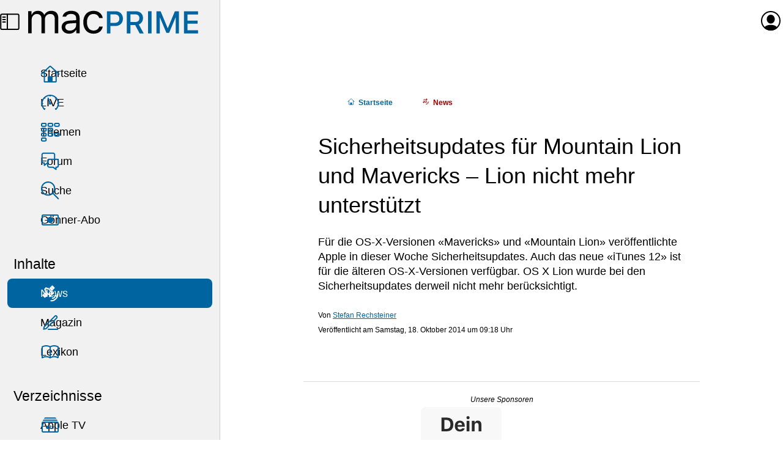

--- FILE ---
content_type: text/html; charset=UTF-8
request_url: https://www.macprime.ch/a/news/sicherheitsupdates-itunes-12-mountain-lion-mavericks-lion-nicht-mehr
body_size: 11423
content:
<!DOCTYPE html>
<html class="no-js" lang="de" xml:lang="de" itemscope itemtype="https://schema.org/Article" prefix="og: http://ogp.me/ns#">
  <head>
    <meta charset="utf-8" />
    <meta name="viewport" content="width=device-width,initial-scale=1,viewport-fit=cover" />



    <title>Sicherheitsupdates für Mountain Lion und Mavericks – Lion nicht mehr unterstützt</title>



    <meta name="description" content="Relevante News mit Gehalt, Informationen mit Hintergrund. Magazin und Wissensdatenbank, Diskussionsplattform, Förderung der Schweizer Apple-Community." />









    <meta name="color-scheme" content="light dark" />
    <meta name="supported-color-schemes" content="light dark" />
    <link rel="stylesheet" href="https://www.macprime.ch/_assets/styles/macprime.css?20260126-4" />


    <link rel="alternate" href="https://www.macprime.ch/api/rss-artikel" type="application/rss+xml" title="RSS" />


    <meta name="google-site-verification" content="9FAbnOjoXMAzRK8gpnauQ6aM9AdWCxc1zfOUn7gaM-A" />


    <meta name="apple-itunes-app" content="app-id=398358853,affiliate-data=1l3v7ID" />


    <link rel="manifest" href="https://www.macprime.ch/site.webmanifest">


    <script>(function(H){H.className=H.className.replace(/\bno-js\b/,'js')})(document.documentElement)</script>
    <script src="https://www.macprime.ch/_assets/scripts/macprime.js?20230529-2" defer></script>



    <!-- Global site tag (gtag.js) - Google Analytics -->
    <script async src="https://www.googletagmanager.com/gtag/js?id=G-5HJQS15ELQ"></script>
    <script>
      window.dataLayer = window.dataLayer || [];
      function gtag(){dataLayer.push(arguments);}
      gtag('js', new Date());
    
      gtag('config', 'G-5HJQS15ELQ');
    </script>







    <meta itemprop="name" content="Sicherheitsupdates für Mountain Lion und Mavericks – Lion nicht&nbsp;&#8230;" />





    <meta itemprop="image" content="https://content.macprime.ch/entry-teaser/macprime-Logo-2020-light-quad.jpg?width=1200&height=630&fit=cover&enlarge=0&progressive=1&quality=80" />



    <meta property="fb:app_id" content="338900796148498" />
    <meta property="og:site_name" content="macprime" />
    <meta property="og:locale" content="de_CH" />
    <meta property="og:url" content="https://www.macprime.ch/a/news/sicherheitsupdates-itunes-12-mountain-lion-mavericks-lion-nicht-mehr" />


    <meta property="og:title" content="Sicherheitsupdates für Mountain Lion und Mavericks – Lion nicht&nbsp;&#8230;" />



    <meta property="og:description" content="Relevante News mit Gehalt, Informationen mit Hintergrund. Magazin und Wissensdatenbank, Diskussionsplattform, Förderung der Schweizer Apple-Community." />



    <meta property="og:image" content="https://content.macprime.ch/entry-teaser/macprime-Logo-2020-light-quad.jpg?width=1200&height=630&fit=cover&enlarge=0&progressive=1&quality=80" />



    <meta property="article:published_time" content="2014-10-18T09:18:00+02:00" />





    <meta property="article:modified_time" content="2024-02-27T20:37:39+01:00" />



    <meta property="article:author" content="Stefan Rechsteiner" />



    <meta property="article:publisher" content="https://www.facebook.com/macprime" />
    <meta property="article:section" content="Technology" />
    <meta property="og:type" content="article" />



    <meta name="twitter:card" content="summary_large_image" />
    <meta name="twitter:site" content="@macprime" />
    

    <meta name="twitter:description" content="Relevante News mit Gehalt, Informationen mit Hintergrund. Magazin und Wissensdatenbank, Diskussionsplattform, Förderung der Schweizer Apple-Community." />

    

    <meta name="twitter:image:src" content="https://content.macprime.ch/entry-teaser/macprime-Logo-2020-light-quad.jpg?width=1200&height=630&fit=cover&enlarge=0&progressive=1&quality=80" />





    <meta name="mp:entry:id" content="34060">



    <link rel="icon" href="https://www.macprime.ch/favicon.svg" type="image/svg+xml" />
    <link rel="alternate icon" href="https://www.macprime.ch/favicon.ico" sizes="16x16 32x32 64x64" />
    <link rel="mask-icon" href="https://www.macprime.ch/favicon-mask-icon.svg" color="#0064a1" />
    
    <meta name="apple-mobile-web-app-title" content="macprime" />
    <meta name="application-name" content="macprime" />
  </head>

  <body class="body--grid body--has-nav">
    <script>if (window.localStorage.getItem('ch.macprime.nav') == 0 && document.querySelector('body').classList.contains('body--has-nav')) {document.querySelector('body').classList.remove('body--has-nav');}</script>
    <a href="#contentSkipper" class="skip-link">Direkt zum Inhalt</a>
    <header class="mainNavHeader">
      <a href="https://www.macprime.ch/about/sitemap" class="mainNavHeader__menu" data-js="menu-trigger">
        <div class="mainNavHeader__menu-buns">
          <div class="menu-buns">
            <span class="menu-bun"></span>
            <span class="menu-bun"></span>
          </div>
        </div>
        <div class="mainNavHeader__menu-sidebar">
          <span class="icon icon--sidebar-self"></span>
        </div>
        <span class="u-visuallyhidden">Menü</span>
      </a>
      <a href="https://www.macprime.ch/" aria-label="Zur macprime-Startseite" title="Zur macprime-Startseite" class="mainNavHeader__logo">
        <svg class="logo " aria-hidden="true" aria-disabled="true" viewBox="0 0 203 28" fill="none" version="1.1" xmlns="http://www.w3.org/2000/svg" xmlns:xlink="http://www.w3.org/1999/xlink">
          <path class="logo-mac logo-mac--m" d="M0 1.101h4.021V5.27h.393C5.616 2.327 8.264.635 11.795.635c3.58 0 6.081 1.888 7.307 4.635h.392C20.916 2.474 23.933.635 27.586.635c5.395 0 8.411 3.09 8.411 8.632v18.267h-4.218V10.248c0-3.899-1.839-5.812-5.566-5.812-3.678 0-6.13 2.746-6.13 6.106v16.992h-4.218V9.585c0-3.138-2.182-5.149-5.517-5.149-3.457 0-6.13 2.992-6.13 6.719v16.379H0V1.101"></path>
          <path class="logo-mac logo-mac--a" d="M57.264 17.677V15.25l-7.111.466c-4.021.269-5.787 1.667-5.787 4.315 0 2.698 2.281 4.267 5.346 4.267 4.34 0 7.552-2.845 7.552-6.621zm-17.263 2.452c0-4.732 3.482-7.454 9.637-7.822l7.626-.466V9.439c0-3.262-2.035-5.052-5.983-5.052-3.163 0-5.37 1.201-5.958 3.286h-4.267C41.62 3.431 45.789.635 51.428.635c6.449 0 10.054 3.311 10.054 8.804v18.095H57.46v-3.898h-.392C55.352 26.455 52.458 28 48.927 28c-5.125 0-8.926-3.04-8.926-7.871z"></path>
          <path class="logo-mac logo-mac--c" d="M84.755 9.193c-.687-2.624-3.015-4.757-6.816-4.757-4.757 0-7.749 3.801-7.749 9.784 0 6.105 3.041 9.979 7.749 9.979 3.555 0 6.031-1.642 6.816-4.635h4.267C88.262 24.42 84.314 28 77.963 28c-7.405 0-12.137-5.37-12.137-13.78 0-8.239 4.708-13.585 12.113-13.585 6.424 0 10.347 3.85 11.083 8.558h-4.267"></path>
          <path class="logo-prime logo-prime--p" d="M108.847 10.011c0 3.206-2.02 5.045-5.539 5.045h-5.099V4.894h5.099c3.571 0 5.539 1.817 5.539 5.117zm-4.46-8.86H93.99v26.52h4.219v-8.892h6.05c5.238 0 8.896-3.605 8.896-8.768 0-2.581-.842-4.796-2.436-6.404-1.592-1.606-3.782-2.456-6.332-2.456z"></path>
          <path class="logo-prime logo-prime--r" d="M132.808 9.426c0 2.904-1.799 4.569-4.935 4.569h-5.832V4.876h5.722c3.159 0 5.045 1.701 5.045 4.55zm4.327-.091c0-4.972-3.456-8.184-8.805-8.184h-10.506v26.52h4.217V17.609h5.686l5.362 10.031.016.031h4.876l-5.942-10.766c3.146-1.103 5.096-3.997 5.096-7.57z"></path>
          <path class="logo-prime logo-prime--i" d="M143.12 27.67h4.217V1.151h-4.217z"></path>
          <path class="logo-prime logo-prime--m" d="M166.766 21.35h-.232l-8.382-20.161-.015-.038h-4.893v26.52h3.925V8.608h.156l7.724 18.405.015.036h3.19l7.739-18.441h.156v19.063h3.925V1.151h-4.892l-8.416 20.199"></path>
          <path class="logo-prime logo-prime--e" d="M202.872 5.003V1.151h-16.878v26.52h16.878v-3.852h-12.661v-7.802h11.983v-3.669h-11.983V5.003h12.661"></path>
        </svg>
      </a>
<span class="mainNavHeader__title" aria-hidden="true" aria-disabled="true">Sicherheitsupdates für Mountain Lion und Mavericks – Lion nicht mehr unterstützt</span>
      <a href="https://www.macprime.ch/account" class="mainNavHeader__profil" data-dynamic data-src="https://www.macprime.ch/_fragment/navi">
      
        <span class="mainNavHeader__profil-noavatar" aria-hidden="true" aria-disabled="true">
          <span class="icon icon--profil"></span>
        </span><span class="u-visuallyhidden">Anmelden oder Registrieren</span>
      
      </a>
    </header>
    <nav class="mainNav">
      <div class="mainNav__list-cont">
        <ul class="mainNav__list mainNav__list--expanded">
          <li><a href="https://www.macprime.ch/" class="mainNav__link"><span class="icon icon--home"></span>Startseite</a></li>
          <li><a href="https://www.macprime.ch/live" class="mainNav__link"><span class="icon icon--live"></span>LIVE</a></li>
          <li><a href="https://www.macprime.ch/t" class="mainNav__link"><span class="icon icon--themen"></span>Themen</a></li>
          <li><a href="https://www.macprime.ch/forum" class="mainNav__link"><span class="icon icon--forum"></span>Forum</a></li>
          <li><a href="https://www.macprime.ch/suche" class="mainNav__link"><span class="icon icon--search"></span>Suche</a></li>
          <li><a href="https://www.macprime.ch/abo" class="mainNav__link"><span class="icon icon--abo"></span>Gönner-Abo</a></li>
        </ul>
      </div>
      <h3 class="mainNav__title">Inhalte</h3>
      <div class="mainNav__list-cont">
        <ul class="mainNav__list mainNav__list--expanded" data-js-list="inhalte">
          <li><a href="https://www.macprime.ch/news" class="mainNav__link mainNav__link--active"><span class="icon icon--news"></span>News</a></li>
          <li><a href="https://www.macprime.ch/magazin" class="mainNav__link"><span class="icon icon--magazin"></span>Magazin</a></li>
          <li><a href="https://www.macprime.ch/lexikon" class="mainNav__link"><span class="icon icon--lexikon"></span>Lexikon</a></li>
        </ul>
      </div>
      <h3 class="mainNav__title">Verzeichnisse</h3>
      <div class="mainNav__list-cont">
        <ul class="mainNav__list mainNav__list--expanded" data-js-list="verzeichnisse">
          <li><a href="https://www.macprime.ch/v/apple-tv-plus" class="mainNav__link"><span class="icon icon--atvp"></span>Apple TV</a></li>
          <li><a href="https://www.macprime.ch/v/apple-systeme" class="mainNav__link"><span class="icon icon--systeme"></span>Apple-Systeme</a></li>
        </ul>
      </div>
    </nav>

<div class="page">























  




<script type="application/ld+json">
  {
    "@context": "https://schema.org",
    "@type": "Article",
    "articleSection": "News",
    "headline": "Sicherheitsupdates für Mountain Lion und Mavericks – Lion nicht mehr unterstützt",
    "description": "F\u00fcr die OS-X-Versionen \u00abMavericks\u00bb und \u00abMountain Lion\u00bb ver\u00f6ffentlichte Apple in dieser Woche Sicherheitsupdates. Auch das neue \u00abiTunes 12\u00bb ist f\u00fcr die \u00e4lteren OS-X-Versionen verf\u00fcgbar. OS X Lion wurde bei den Sicherheitsupdates derweil nicht mehr ber\u00fccksichtigt.",
    "datePublished": "2014-10-18T09:18:00+02:00",
    "dateModified": "2024-02-27T20:37:39+01:00",
    "author": {
      "@type": "Person",
      "name": "Stefan Rechsteiner"
    },
    "publisher": {
      "@type": "Organization",
      "name": "macprime",
      "logo": {
        "@type": "ImageObject",
        "url": "https://www.macprime.ch/favicon-192x192.png"
      }
    }
  }
</script>


    <article id="contentSkipper" role="main" data-entry-id="34060">
      <div class="h-contentWrap">
        <div class="article article--has-topics">



          <ol class="breadcrumb breadcrumb--before-title" itemscope itemtype="https://schema.org/BreadcrumbList">
            <li class="breadcrumb__elem" itemprop="itemListElement" itemscope itemtype="https://schema.org/ListItem">
              <a href="https://www.macprime.ch/" class="breadcrumb__link breadcrumb__link--home" itemscope itemtype="https://schema.org/WebPage" itemid="https://www.macprime.ch/" itemprop="item"><span class="icon icon--home"></span><span itemprop="name">Start<span class="u-show-small-plus-up">seite</span></span></a>
              <meta itemprop="position" content="1" />
            </li>
            
            <li class="breadcrumb__elem" itemprop="itemListElement" itemscope itemtype="https://schema.org/ListItem">
              <a href="https://www.macprime.ch/a/news" class="breadcrumb__link breadcrumb__link--news" itemscope itemtype="https://schema.org/WebPage" itemid="https://www.macprime.ch/a/news" itemprop="item"><span class="icon icon--news"></span><span itemprop="name">News</span></a>
              <meta itemprop="position" content="2" />
            </li>
            
          </ol>

          <h1 class="title-h1">Sicherheitsupdates für Mountain Lion und Mavericks – Lion nicht mehr unterstützt</h1>

          
            <p class="abstract" itemprop="description">Für die OS-X-Versionen «Mavericks» und «Mountain Lion» veröffentlichte Apple in dieser Woche Sicherheitsupdates. Auch das neue «iTunes 12» ist für die älteren OS-X-Versionen verfügbar. OS X Lion wurde bei den Sicherheitsupdates derweil nicht mehr berücksichtigt.
</p>
          

          
            
            
              <p class="info info--after-abstract"><a href="https://www.macprime.ch/profil/str" title="Autoren-Profil" class="info-author">Stefan Rechsteiner</a><br /><span class="info-publishDate"><time datetime="2014-10-18T09:18:00+02:00">Samstag, 18.&nbsp;Oktober&nbsp;2014 um&nbsp;09:18&nbsp;Uhr</time></span></p>
            
          


<style>
.recl {
  margin: 0 calc(var(--h-sp-neg) / 2);
  box-shadow: 0 1px 0 0 var(--t-horizontal-separator-light);
  padding: var(--h-sp) calc(var(--h-sp) / 2);

  font-size: .6667em;
  font-weight: 300;
  line-height: var(--h-sp);

  &:not(.recl--after-abstract) {
    position: relative;
    margin-block: calc(var(--h-sp) * 2);

    &::before {
      content: '';
      height: 1px;
      width: 100%;
      margin-inline-start: calc(var(--h-sp) * -1);
      box-shadow: 0 1px 0 0 var(--t-horizontal-separator-light);
      position: absolute;
      top: -1px;
    }
  }
}
.recl--after-abstract {
  margin-block-start: calc(var(--h-sp) * -2);
  margin-block-end: calc(var(--h-sp) * 2);
}
@media (min-width: 34rem) { /* @include breakpoint(medium--up) */
  .recl {
    margin: 0 var(--h-sp-neg);
    padding: var(--h-sp);

    &:not(.recl--after-abstract) {
      margin-block: calc(var(--h-sp) * 3);
    }
  }
  .recl--after-abstract {
    margin-block-start: calc(var(--h-sp) * -3);
    margin-block-end: calc(var(--h-sp) * 3);
  }
}

.recl-title {
  font-size: inherit;
  font-weight: 500;
  font-style: italic;
  line-height: inherit;
  margin: 0;
  text-align: center;
  margin-block-start: calc(var(--h-sp) * -.25);
}
.recl-title a {
  text-decoration: none;
  color: inherit;
}

.recl-list {
  display: grid;
  grid-template-columns: repeat(2, 132px);
  gap: var(--h-sp);
  justify-content: center;
}
@media (min-width: 47rem) { /* 846px */
  .recl-list {
    display: flex;
  }
  .recl-list li {
    flex: 0 0 132px;
    max-width: 132px;
  }
}

.recl-vis {
  display: block;
  justify-content: center;
  align-content: center;
  aspect-ratio: 4/3;
  text-decoration: none;
  line-height: 0;
  text-align: center;
  margin-block-end: 0; //calc(var(--h-sp) * .6667);
}

.recl-img {
  //width: 100%;
  max-width: 132px;
  max-height: 100px;
  //padding: calc(var(--h-sp) / 2);
  object-fit: contain;
  background-color: var(--t-entry2-background);
  border-radius: calc(var(--h-sp) / 3);
}
</style>

<div class="recl recl--after-abstract">
  <h2 class="recl-title"><a href="https://www.macprime.ch/werbung">Unsere Sponsoren</a></h2>
  <ul class="list--neutral list--neutral-horizontal recl-list">
    <li>
      <a class="recl-vis" href="https://www.macprime.ch/werbung">
        <picture>
          <source
            media="(prefers-color-scheme: dark)"
            decoding="async"
            loading="lazy"
            srcset="https://content.macprime.ch/ads/mp-Dein-Logo-only-1x-DarkMode.png 1x,
                    https://content.macprime.ch/ads/mp-Dein-Logo-only-2x-DarkMode.png 2x,
                    https://content.macprime.ch/ads/mp-Dein-Logo-only-3x-DarkMode.png 3x"
          />
          <img
            class="recl-img"
            sizes="132px"
            alt=""
            decoding="async"
            loading="lazy"
            srcset="https://content.macprime.ch/ads/mp-Dein-Logo-only-1x-LightMode.png 1x,
                    https://content.macprime.ch/ads/mp-Dein-Logo-only-2x-LightMode.png 2x,
                    https://content.macprime.ch/ads/mp-Dein-Logo-only-3x-LightMode.png 3x"
            src="https://content.macprime.ch/ads/mp-Dein-Logo-only-1x-LightMode.png"
          />
        </picture>
      </a>
      <p>Dich <a href="https://www.macprime.ch/werbung">als Sponsor präsentieren</a> und macprime mit möglich machen.</p>

    </li>
    <li><a class="recl-vis" href="https://www.macprime.ch/werbung" alt="Werbung auf macprime"><span class="u-visuallyhidden">Unterstütze macprime und werde einer unser Sponsoren</span></a></li>
  </ul>
</div>






          

          

          
            

            

            
              
                <p>Mit der <a href="https://www.macprime.ch/a/news/os-x-yosemite-ab-heute-zum-download-verfuegbar">Veröffentlichung von OS X Yosemite</a> am Donnerstag-Abend, hat Apple auch die zwei vorhergehenden OS-X-Versionen mit einem Update berücksichtigt. Je ein «Sicherheitsupdate 2014-005» veröffentlichte Apple für <a href="http://support.apple.com/kb/DL1772">OS X 10.9 Mavericks</a> und <a href="http://support.apple.com/kb/DL1771">OS X 10.8 Mountain Lion</a>. OS X 10.7 Lion wird derweil erstmals nicht mehr berücksichtigt. Apple folgt damit seiner bisherigen Update-Strategie, wonach jeweils zwei ältere System-Versionen mit Updates berücksichtigt werden.</p>

<p>Das Sicherheitsupdate behebt eine Lücke im SSL «Secure Transport» — hier wird ein Problem mit SSL 3.0 behoben. Ausserdem beinhaltet das Update das Ende September einzeln veröffentlichte <a href=«https://www.macprime.ch/a/news/shellshock-apple-veroeffentlicht-os-x-bash-update»>OS X bash Update 1.0</a>, welches die gravierende «ShellShock»-Lücke in der bash flickt.</p>

<h2>Auch OS X Yosemite mit zahlreichen Sicherheits-Fixes</h2>
<p>In einem <a href="https://support.apple.com/kb/HT6535">neuen Supportdokument</a> listet Apple die zahlreichen in OS X Yosemite geflickten Lücken. Über 40 verschiedene Bereiche, die durch das neue OS sicherheitstechnisch verbessert werden, erwähnt Apple im Dokument.</p>

<h2>iTunes 12 auch für Lion, Mountain Lion, Mavericks und Windows</h2>
<p>Das zusammen mit OS X Yosemite veröffentlichte neue «iTunes 12» gibt es seit Donnerstag-Abend auch für die OS-X-Versionen Lion (10.7.5), Mountain Lion oder Mavericks. Auch für Windows (ab XP SP3) steht die überarbeitete Mediensoftware zur Installation zur Verfügung.</p>

<p>Mit einem <a href="https://support.apple.com/kb/HT6537">«iTunes 12.0.1»-Update für Windows</a> werden zudem zahlreiche Fehlerbehebungen und Sicherheitslücken gefixt. Die Bugs betreffen in erster Linie die mit iTunes für Windows mitgelieferte Rendering-Engine WebKit von Apple.</p>
              
            

            

            

            

            

            

            

            

            
  
            
  
            

            

            

            

            

            

          

          

          

          

          


        <a href="https://www.macprime.ch/abo" class="product product--solo product--tease h-margin-top-1 h-margin-bottom-1">
          <span class="product-label">Gönner-Abo</span>
          <p class="product-title"><span><small>Ab CHF</small> 5.– <small>im Monat</small></span></p>
          <p>👉🏼 <strong>Wir benötigen deine Unterstützung!</strong> Unterstütze macprime mit einem <mark>freiwilligen Gönner-Abo</mark> und mache die Zukunft unseres unabhängigen Apple-Mediums aus der Schweiz mit möglich.</p>
          <p class="h-margin-bottom-0"><span class="button">macprime unterstützen</span></p>
          <button class="button close">❌<span class="u-visuallyhidden"> Schliessen</span></button>
        </a>


        </div>
      </div> 


      
      
        <div class="entries-wrap entries-wrap--with-background entries-wrap--article-has-topics">
          <div class="h-mainWrap">
            <div class="heading">
              <h2 class="heading-title">Zugehörige Themen</h2>
            </div>
            <ol class="entries entries--scrollable">
              <li class="entries-type entries-type--topic">
                <a class="entry entry--topic" href="/t/OS-X-10.10-Yosemite" style="background-image:url(https://content.macprime.ch/entry-content/OS-X-10-10-Yosemite-Background.jpg?width=816&format=jpeg&quality=30&progressive=1)">
                  <div class="entry-infos">
                    <h3 class="entry-title">OS X 10.10 Yosemite</h3>
                  </div>
                </a>
              </li>
              <li class="entries-type entries-type--topic">
                <a class="entry entry--topic" href="/t/OS-X-10.9-Mavericks" style="background-image:url(https://content.macprime.ch/entry-content/OS-X-10-9-Mavericks-Background.jpg?width=816&format=jpeg&quality=30&progressive=1)">
                  <div class="entry-infos">
                    <h3 class="entry-title">OS X 10.9 Mavericks</h3>
                  </div>
                </a>
              </li>
              <li class="entries-type entries-type--topic">
                <a class="entry entry--topic" href="/t/OS-X-10.8-Mountain-Lion" style="background-image:url(https://content.macprime.ch/entry-content/OS-X-10-8-Mountain-Lion-Background.jpg?width=816&format=jpeg&quality=30&progressive=1)">
                  <div class="entry-infos">
                    <h3 class="entry-title">OS X 10.8 Mountain Lion</h3>
                  </div>
                </a>
              </li>
              <li class="entries-type entries-type--topic">
                <a class="entry entry--topic" href="/t/OS-X-10.7-Lion" style="background-image:url(https://content.macprime.ch/entry-content/OS-X-10-7-Lion-Background.png?width=816&format=jpeg&quality=30&progressive=1)">
                  <div class="entry-infos">
                    <h3 class="entry-title">OS X 10.7 Lion</h3>
                  </div>
                </a>
              </li>
            </ol>
          </div>
        </div> 
      


      

    </article>


    
    <aside class="entries-wrap entries-wrap--with-background">
      <div class="h-mainWrap">
        <div class="heading heading--teaser-hero">
          <h2 class="heading-title">Inhalte aus dem Thema: OS X 10.10 Yosemite</h2>
          <a class="heading-link" href="/t/OS-X-10.10-Yosemite">Alle anzeigen</a>
        </div>
        <ol class="entries entries--scrollable">
          <li>
            <a class="entry entry--teaser-hero" href="/a/news/apple-veroeffentlicht-updates-fuer-iphone-ipad-apple-tv-apple-watch-und-mac">
              <div class="entry-infos">
                <span class="entry-tag entry-tag--news">News</span>
                <span class="entry-time"><time datetime="2017-05-16T07:38:00+02:00"><span class="u-show-only-small">16.05.17 07:38&nbsp;Uhr</span><span class="u-show-only-small-plus">16.&nbsp;Mai&nbsp;2017 07:38&nbsp;Uhr</span><span class="u-show-only-medium">Dienstag, 16.&nbsp;Mai&nbsp;2017 um&nbsp;07:38&nbsp;Uhr</span><span class="u-show-only-medium-plus">16.5.17 um&nbsp;07:38&nbsp;Uhr</span><span class="u-show-large-up">Dienstag, 16.&nbsp;Mai&nbsp;2017 um&nbsp;07:38&nbsp;Uhr</span></time></span>
                <h3 class="entry-title">Apple veröffentlicht Updates für iPhone, iPad, Apple TV, Apple Watch und Mac</h3>
              </div>
              <img class="entry-image"
                   sizes="(min-width: 34rem) 120px, 72px"
                   srcset="https://content.macprime.ch/entry-image/Software-Aktualisierung.png?width=72&height=72&fit=cover&quality=30   72w,
                           https://content.macprime.ch/entry-image/Software-Aktualisierung.png?width=144&height=144&fit=cover&quality=30 144w,
                           https://content.macprime.ch/entry-image/Software-Aktualisierung.png?width=216&height=216&fit=cover&quality=30 216w,
                           https://content.macprime.ch/entry-image/Software-Aktualisierung.png?width=120&height=120&fit=cover&quality=30 120w,
                           https://content.macprime.ch/entry-image/Software-Aktualisierung.png?width=240&height=240&fit=cover&quality=30 240w,
                           https://content.macprime.ch/entry-image/Software-Aktualisierung.png?width=360&height=360&fit=cover&quality=30 360w"
                   src="https://content.macprime.ch/entry-image/Software-Aktualisierung.png?width=72&height=72&fit=cover&quality=30"
                   alt=""
                   role="presentation"
                   loading="lazy"
              />
            </a>
          </li>
          <li>
            <a class="entry entry--teaser-hero" href="/a/news/apple-veroeffentlicht-safari-10-fuer-os-x-yosemite-und-os-x-el-capitan">
              <div class="entry-infos">
                <span class="entry-tag entry-tag--news">News</span>
                <span class="entry-time"><time datetime="2016-09-21T11:30:00+02:00"><span class="u-show-only-small">21.09.16 11:30&nbsp;Uhr</span><span class="u-show-only-small-plus">21.&nbsp;September&nbsp;2016 11:30&nbsp;Uhr</span><span class="u-show-only-medium">Mittwoch, 21.&nbsp;September&nbsp;2016 um&nbsp;11:30&nbsp;Uhr</span><span class="u-show-only-medium-plus">21.9.16 um&nbsp;11:30&nbsp;Uhr</span><span class="u-show-large-up">Mittwoch, 21.&nbsp;September&nbsp;2016 um&nbsp;11:30&nbsp;Uhr</span></time></span>
                <h3 class="entry-title">Apple veröffentlicht Safari 10 für OS X Yosemite und OS X El Capitan</h3>
              </div>
              <img class="entry-image"
                   sizes="(min-width: 34rem) 120px, 72px"
                   srcset="https://content.macprime.ch/entry-image/Safari-Icon-Flat.png?width=72&height=72&fit=cover&quality=30   72w,
                           https://content.macprime.ch/entry-image/Safari-Icon-Flat.png?width=144&height=144&fit=cover&quality=30 144w,
                           https://content.macprime.ch/entry-image/Safari-Icon-Flat.png?width=216&height=216&fit=cover&quality=30 216w,
                           https://content.macprime.ch/entry-image/Safari-Icon-Flat.png?width=120&height=120&fit=cover&quality=30 120w,
                           https://content.macprime.ch/entry-image/Safari-Icon-Flat.png?width=240&height=240&fit=cover&quality=30 240w,
                           https://content.macprime.ch/entry-image/Safari-Icon-Flat.png?width=360&height=360&fit=cover&quality=30 360w"
                   src="https://content.macprime.ch/entry-image/Safari-Icon-Flat.png?width=72&height=72&fit=cover&quality=30"
                   alt=""
                   role="presentation"
                   loading="lazy"
              />
            </a>
          </li>
          <li>
            <a class="entry entry--teaser-hero" href="/a/news/retrospectiva-2016-29">
              <div class="entry-infos">
                <span class="entry-tag entry-tag--news">News</span>
                <span class="entry-time"><time datetime="2016-07-24T11:06:00+02:00"><span class="u-show-only-small">24.07.16 11:06&nbsp;Uhr</span><span class="u-show-only-small-plus">24.&nbsp;Juli&nbsp;2016 11:06&nbsp;Uhr</span><span class="u-show-only-medium">Sonntag, 24.&nbsp;Juli&nbsp;2016 um&nbsp;11:06&nbsp;Uhr</span><span class="u-show-only-medium-plus">24.7.16 um&nbsp;11:06&nbsp;Uhr</span><span class="u-show-large-up">Sonntag, 24.&nbsp;Juli&nbsp;2016 um&nbsp;11:06&nbsp;Uhr</span></time></span>
                <h3 class="entry-title">Wochenrückblick Retrospectiva 2016-29</h3>
              </div>
              <img class="entry-image"
                   sizes="(min-width: 34rem) 120px, 72px"
                   srcset="https://content.macprime.ch/entry-image/Retrospectiva.png?width=72&height=72&fit=cover&quality=30   72w,
                           https://content.macprime.ch/entry-image/Retrospectiva.png?width=144&height=144&fit=cover&quality=30 144w,
                           https://content.macprime.ch/entry-image/Retrospectiva.png?width=216&height=216&fit=cover&quality=30 216w,
                           https://content.macprime.ch/entry-image/Retrospectiva.png?width=120&height=120&fit=cover&quality=30 120w,
                           https://content.macprime.ch/entry-image/Retrospectiva.png?width=240&height=240&fit=cover&quality=30 240w,
                           https://content.macprime.ch/entry-image/Retrospectiva.png?width=360&height=360&fit=cover&quality=30 360w"
                   src="https://content.macprime.ch/entry-image/Retrospectiva.png?width=72&height=72&fit=cover&quality=30"
                   alt=""
                   role="presentation"
                   loading="lazy"
              />
            </a>
          </li>
          <li>
            <a class="entry entry--teaser-hero" href="/a/news/safari-10-beta-os-x-el-capitan-os-x-yosemite">
              <div class="entry-infos">
                <span class="entry-tag entry-tag--news">News</span>
                <span class="entry-time"><time datetime="2016-06-25T07:38:00+02:00"><span class="u-show-only-small">25.06.16 07:38&nbsp;Uhr</span><span class="u-show-only-small-plus">25.&nbsp;Juni&nbsp;2016 07:38&nbsp;Uhr</span><span class="u-show-only-medium">Samstag, 25.&nbsp;Juni&nbsp;2016 um&nbsp;07:38&nbsp;Uhr</span><span class="u-show-only-medium-plus">25.6.16 um&nbsp;07:38&nbsp;Uhr</span><span class="u-show-large-up">Samstag, 25.&nbsp;Juni&nbsp;2016 um&nbsp;07:38&nbsp;Uhr</span></time></span>
                <h3 class="entry-title">Safari 10 Beta für OS X El Capitan und OS X Yosemite</h3>
              </div>
              <img class="entry-image"
                   sizes="(min-width: 34rem) 120px, 72px"
                   srcset="https://content.macprime.ch/entry-image/Safari-Icon-Flat.png?width=72&height=72&fit=cover&quality=30   72w,
                           https://content.macprime.ch/entry-image/Safari-Icon-Flat.png?width=144&height=144&fit=cover&quality=30 144w,
                           https://content.macprime.ch/entry-image/Safari-Icon-Flat.png?width=216&height=216&fit=cover&quality=30 216w,
                           https://content.macprime.ch/entry-image/Safari-Icon-Flat.png?width=120&height=120&fit=cover&quality=30 120w,
                           https://content.macprime.ch/entry-image/Safari-Icon-Flat.png?width=240&height=240&fit=cover&quality=30 240w,
                           https://content.macprime.ch/entry-image/Safari-Icon-Flat.png?width=360&height=360&fit=cover&quality=30 360w"
                   src="https://content.macprime.ch/entry-image/Safari-Icon-Flat.png?width=72&height=72&fit=cover&quality=30"
                   alt=""
                   role="presentation"
                   loading="lazy"
              />
            </a>
          </li>
          <li>
            <a class="entry entry--teaser-hero" href="/a/news/safari-9-fuer-aeltere-os-x-neue-betas-von-os-x-10.11.1-und-ios-9.1">
              <div class="entry-infos">
                <span class="entry-tag entry-tag--news">News</span>
                <span class="entry-time"><time datetime="2015-10-02T09:51:00+02:00"><span class="u-show-only-small">2.10.15 09:51&nbsp;Uhr</span><span class="u-show-only-small-plus">2.&nbsp;Oktober&nbsp;2015 09:51&nbsp;Uhr</span><span class="u-show-only-medium">Freitag, 2.&nbsp;Oktober&nbsp;2015 um&nbsp;09:51&nbsp;Uhr</span><span class="u-show-only-medium-plus">2.10.15 um&nbsp;09:51&nbsp;Uhr</span><span class="u-show-large-up">Freitag, 2.&nbsp;Oktober&nbsp;2015 um&nbsp;09:51&nbsp;Uhr</span></time></span>
                <h3 class="entry-title">Safari 9 für ältere OS X – neue Betas von OS X 10.11.1 und iOS 9.1</h3>
              </div>
              <img class="entry-image"
                   sizes="(min-width: 34rem) 120px, 72px"
                   srcset="https://content.macprime.ch/entry-image/Software-Aktualisierung.png?width=72&height=72&fit=cover&quality=30   72w,
                           https://content.macprime.ch/entry-image/Software-Aktualisierung.png?width=144&height=144&fit=cover&quality=30 144w,
                           https://content.macprime.ch/entry-image/Software-Aktualisierung.png?width=216&height=216&fit=cover&quality=30 216w,
                           https://content.macprime.ch/entry-image/Software-Aktualisierung.png?width=120&height=120&fit=cover&quality=30 120w,
                           https://content.macprime.ch/entry-image/Software-Aktualisierung.png?width=240&height=240&fit=cover&quality=30 240w,
                           https://content.macprime.ch/entry-image/Software-Aktualisierung.png?width=360&height=360&fit=cover&quality=30 360w"
                   src="https://content.macprime.ch/entry-image/Software-Aktualisierung.png?width=72&height=72&fit=cover&quality=30"
                   alt=""
                   role="presentation"
                   loading="lazy"
              />
            </a>
          </li>
          <li>
            <a class="entry entry--teaser-hero" href="/a/news/apple-veroeffentlicht-itunes-12.2.2-ios-8.4.1-und-os-x-10.10.5">
              <div class="entry-infos">
                <span class="entry-tag entry-tag--news">News</span>
                <span class="entry-time"><time datetime="2015-08-14T08:04:00+02:00"><span class="u-show-only-small">14.08.15 08:04&nbsp;Uhr</span><span class="u-show-only-small-plus">14.&nbsp;August&nbsp;2015 08:04&nbsp;Uhr</span><span class="u-show-only-medium">Freitag, 14.&nbsp;August&nbsp;2015 um&nbsp;08:04&nbsp;Uhr</span><span class="u-show-only-medium-plus">14.8.15 um&nbsp;08:04&nbsp;Uhr</span><span class="u-show-large-up">Freitag, 14.&nbsp;August&nbsp;2015 um&nbsp;08:04&nbsp;Uhr</span></time></span>
                <h3 class="entry-title">Apple veröffentlicht iTunes 12.2.2, iOS 8.4.1 und OS X 10.10.5</h3>
              </div>
              <img class="entry-image"
                   sizes="(min-width: 34rem) 120px, 72px"
                   srcset="https://content.macprime.ch/entry-image/Software-Aktualisierung.png?width=72&height=72&fit=cover&quality=30   72w,
                           https://content.macprime.ch/entry-image/Software-Aktualisierung.png?width=144&height=144&fit=cover&quality=30 144w,
                           https://content.macprime.ch/entry-image/Software-Aktualisierung.png?width=216&height=216&fit=cover&quality=30 216w,
                           https://content.macprime.ch/entry-image/Software-Aktualisierung.png?width=120&height=120&fit=cover&quality=30 120w,
                           https://content.macprime.ch/entry-image/Software-Aktualisierung.png?width=240&height=240&fit=cover&quality=30 240w,
                           https://content.macprime.ch/entry-image/Software-Aktualisierung.png?width=360&height=360&fit=cover&quality=30 360w"
                   src="https://content.macprime.ch/entry-image/Software-Aktualisierung.png?width=72&height=72&fit=cover&quality=30"
                   alt=""
                   role="presentation"
                   loading="lazy"
              />
            </a>
          </li>
          <li>
            <a class="entry entry--teaser-hero" href="/a/news/neue-betas-von-ios-9-watchos-2-und-os-x-10.10.5">
              <div class="entry-infos">
                <span class="entry-tag entry-tag--news">News</span>
                <span class="entry-time"><time datetime="2015-08-10T07:54:00+02:00"><span class="u-show-only-small">10.08.15 07:54&nbsp;Uhr</span><span class="u-show-only-small-plus">10.&nbsp;August&nbsp;2015 07:54&nbsp;Uhr</span><span class="u-show-only-medium">Montag, 10.&nbsp;August&nbsp;2015 um&nbsp;07:54&nbsp;Uhr</span><span class="u-show-only-medium-plus">10.8.15 um&nbsp;07:54&nbsp;Uhr</span><span class="u-show-large-up">Montag, 10.&nbsp;August&nbsp;2015 um&nbsp;07:54&nbsp;Uhr</span></time></span>
                <h3 class="entry-title">Neue Betas von iOS 9, watchOS 2 und OS X 10.10.5</h3>
              </div>
              <img class="entry-image"
                   sizes="(min-width: 34rem) 120px, 72px"
                   srcset="https://content.macprime.ch/entry-image/xCode.png?width=72&height=72&fit=cover&quality=30   72w,
                           https://content.macprime.ch/entry-image/xCode.png?width=144&height=144&fit=cover&quality=30 144w,
                           https://content.macprime.ch/entry-image/xCode.png?width=216&height=216&fit=cover&quality=30 216w,
                           https://content.macprime.ch/entry-image/xCode.png?width=120&height=120&fit=cover&quality=30 120w,
                           https://content.macprime.ch/entry-image/xCode.png?width=240&height=240&fit=cover&quality=30 240w,
                           https://content.macprime.ch/entry-image/xCode.png?width=360&height=360&fit=cover&quality=30 360w"
                   src="https://content.macprime.ch/entry-image/xCode.png?width=72&height=72&fit=cover&quality=30"
                   alt=""
                   role="presentation"
                   loading="lazy"
              />
            </a>
          </li>
          <li>
            <a class="entry entry--teaser-hero" href="/a/news/apple-verteilt-erste-beats-von-os-x-10.10.5-und-ios-8.4.1">
              <div class="entry-infos">
                <span class="entry-tag entry-tag--news">News</span>
                <span class="entry-time"><time datetime="2015-07-15T06:12:00+02:00"><span class="u-show-only-small">15.07.15 06:12&nbsp;Uhr</span><span class="u-show-only-small-plus">15.&nbsp;Juli&nbsp;2015 06:12&nbsp;Uhr</span><span class="u-show-only-medium">Mittwoch, 15.&nbsp;Juli&nbsp;2015 um&nbsp;06:12&nbsp;Uhr</span><span class="u-show-only-medium-plus">15.7.15 um&nbsp;06:12&nbsp;Uhr</span><span class="u-show-large-up">Mittwoch, 15.&nbsp;Juli&nbsp;2015 um&nbsp;06:12&nbsp;Uhr</span></time></span>
                <h3 class="entry-title">Apple verteilt erste Betas von OS X 10.10.5 und iOS 8.4.1</h3>
              </div>
              <img class="entry-image"
                   sizes="(min-width: 34rem) 120px, 72px"
                   srcset="https://content.macprime.ch/entry-image/xCode.png?width=72&height=72&fit=cover&quality=30   72w,
                           https://content.macprime.ch/entry-image/xCode.png?width=144&height=144&fit=cover&quality=30 144w,
                           https://content.macprime.ch/entry-image/xCode.png?width=216&height=216&fit=cover&quality=30 216w,
                           https://content.macprime.ch/entry-image/xCode.png?width=120&height=120&fit=cover&quality=30 120w,
                           https://content.macprime.ch/entry-image/xCode.png?width=240&height=240&fit=cover&quality=30 240w,
                           https://content.macprime.ch/entry-image/xCode.png?width=360&height=360&fit=cover&quality=30 360w"
                   src="https://content.macprime.ch/entry-image/xCode.png?width=72&height=72&fit=cover&quality=30"
                   alt=""
                   role="presentation"
                   loading="lazy"
              />
            </a>
          </li>
          <li>
            <a class="entry entry--teaser-hero" href="/a/news/apple-laesst-schwere-sicherheitsluecken-in-os-x-und-ios-monatelang-offen">
              <div class="entry-infos">
                <span class="entry-tag entry-tag--news">News</span>
                <span class="entry-time"><time datetime="2015-06-18T06:56:00+02:00"><span class="u-show-only-small">18.06.15 06:56&nbsp;Uhr</span><span class="u-show-only-small-plus">18.&nbsp;Juni&nbsp;2015 06:56&nbsp;Uhr</span><span class="u-show-only-medium">Donnerstag, 18.&nbsp;Juni&nbsp;2015 um&nbsp;06:56&nbsp;Uhr</span><span class="u-show-only-medium-plus">18.6.15 um&nbsp;06:56&nbsp;Uhr</span><span class="u-show-large-up">Donnerstag, 18.&nbsp;Juni&nbsp;2015 um&nbsp;06:56&nbsp;Uhr</span></time></span>
                <h3 class="entry-title">Apple lässt schwerwiegende Sicherheitslücken in OS X und iOS monatelang offen</h3>
              </div>
              <img class="entry-image"
                   sizes="(min-width: 34rem) 120px, 72px"
                   srcset="https://content.macprime.ch/entry-image/Apple-Logo-Schwarzmaler.png?width=72&height=72&fit=cover&quality=30   72w,
                           https://content.macprime.ch/entry-image/Apple-Logo-Schwarzmaler.png?width=144&height=144&fit=cover&quality=30 144w,
                           https://content.macprime.ch/entry-image/Apple-Logo-Schwarzmaler.png?width=216&height=216&fit=cover&quality=30 216w,
                           https://content.macprime.ch/entry-image/Apple-Logo-Schwarzmaler.png?width=120&height=120&fit=cover&quality=30 120w,
                           https://content.macprime.ch/entry-image/Apple-Logo-Schwarzmaler.png?width=240&height=240&fit=cover&quality=30 240w,
                           https://content.macprime.ch/entry-image/Apple-Logo-Schwarzmaler.png?width=360&height=360&fit=cover&quality=30 360w"
                   src="https://content.macprime.ch/entry-image/Apple-Logo-Schwarzmaler.png?width=72&height=72&fit=cover&quality=30"
                   alt=""
                   role="presentation"
                   loading="lazy"
              />
            </a>
          </li>
          <li>
            <a class="entry entry--teaser-hero" href="/a/news/rootpipe-sicherheitsluecke-trotz-os-x-update-nicht-behoben">
              <div class="entry-infos">
                <span class="entry-tag entry-tag--news">News</span>
                <span class="entry-time"><time datetime="2015-04-23T13:02:00+02:00"><span class="u-show-only-small">23.04.15 13:02&nbsp;Uhr</span><span class="u-show-only-small-plus">23.&nbsp;April&nbsp;2015 13:02&nbsp;Uhr</span><span class="u-show-only-medium">Donnerstag, 23.&nbsp;April&nbsp;2015 um&nbsp;13:02&nbsp;Uhr</span><span class="u-show-only-medium-plus">23.4.15 um&nbsp;13:02&nbsp;Uhr</span><span class="u-show-large-up">Donnerstag, 23.&nbsp;April&nbsp;2015 um&nbsp;13:02&nbsp;Uhr</span></time></span>
                <h3 class="entry-title">Rootpipe Sicherheitslücke trotz OS-X-Update nicht behoben</h3>
              </div>
              <img class="entry-image"
                   sizes="(min-width: 34rem) 120px, 72px"
                   srcset="https://content.macprime.ch/entry-image/OS-X-Yosemite-Icon.jpg?width=72&height=72&fit=cover&quality=30   72w,
                           https://content.macprime.ch/entry-image/OS-X-Yosemite-Icon.jpg?width=144&height=144&fit=cover&quality=30 144w,
                           https://content.macprime.ch/entry-image/OS-X-Yosemite-Icon.jpg?width=216&height=216&fit=cover&quality=30 216w,
                           https://content.macprime.ch/entry-image/OS-X-Yosemite-Icon.jpg?width=120&height=120&fit=cover&quality=30 120w,
                           https://content.macprime.ch/entry-image/OS-X-Yosemite-Icon.jpg?width=240&height=240&fit=cover&quality=30 240w,
                           https://content.macprime.ch/entry-image/OS-X-Yosemite-Icon.jpg?width=360&height=360&fit=cover&quality=30 360w"
                   src="https://content.macprime.ch/entry-image/OS-X-Yosemite-Icon.jpg?width=72&height=72&fit=cover&quality=30"
                   alt=""
                   role="presentation"
                   loading="lazy"
              />
            </a>
          </li>
        </ol>
      </div>
    </aside>
    <aside class="entries-wrap entries-wrap--with-background">
      <div class="h-mainWrap">
        <div class="heading heading--teaser-hero">
          <h2 class="heading-title">Inhalte aus dem Thema: OS X 10.9 Mavericks</h2>
          <a class="heading-link" href="/t/OS-X-10.9-Mavericks">Alle anzeigen</a>
        </div>
        <ol class="entries entries--scrollable">
          <li>
            <a class="entry entry--teaser-hero" href="/a/news/retrospectiva-2016-29">
              <div class="entry-infos">
                <span class="entry-tag entry-tag--news">News</span>
                <span class="entry-time"><time datetime="2016-07-24T11:06:00+02:00"><span class="u-show-only-small">24.07.16 11:06&nbsp;Uhr</span><span class="u-show-only-small-plus">24.&nbsp;Juli&nbsp;2016 11:06&nbsp;Uhr</span><span class="u-show-only-medium">Sonntag, 24.&nbsp;Juli&nbsp;2016 um&nbsp;11:06&nbsp;Uhr</span><span class="u-show-only-medium-plus">24.7.16 um&nbsp;11:06&nbsp;Uhr</span><span class="u-show-large-up">Sonntag, 24.&nbsp;Juli&nbsp;2016 um&nbsp;11:06&nbsp;Uhr</span></time></span>
                <h3 class="entry-title">Wochenrückblick Retrospectiva 2016-29</h3>
              </div>
              <img class="entry-image"
                   sizes="(min-width: 34rem) 120px, 72px"
                   srcset="https://content.macprime.ch/entry-image/Retrospectiva.png?width=72&height=72&fit=cover&quality=30   72w,
                           https://content.macprime.ch/entry-image/Retrospectiva.png?width=144&height=144&fit=cover&quality=30 144w,
                           https://content.macprime.ch/entry-image/Retrospectiva.png?width=216&height=216&fit=cover&quality=30 216w,
                           https://content.macprime.ch/entry-image/Retrospectiva.png?width=120&height=120&fit=cover&quality=30 120w,
                           https://content.macprime.ch/entry-image/Retrospectiva.png?width=240&height=240&fit=cover&quality=30 240w,
                           https://content.macprime.ch/entry-image/Retrospectiva.png?width=360&height=360&fit=cover&quality=30 360w"
                   src="https://content.macprime.ch/entry-image/Retrospectiva.png?width=72&height=72&fit=cover&quality=30"
                   alt=""
                   role="presentation"
                   loading="lazy"
              />
            </a>
          </li>
          <li>
            <a class="entry entry--teaser-hero" href="/a/news/safari-9-fuer-aeltere-os-x-neue-betas-von-os-x-10.11.1-und-ios-9.1">
              <div class="entry-infos">
                <span class="entry-tag entry-tag--news">News</span>
                <span class="entry-time"><time datetime="2015-10-02T09:51:00+02:00"><span class="u-show-only-small">2.10.15 09:51&nbsp;Uhr</span><span class="u-show-only-small-plus">2.&nbsp;Oktober&nbsp;2015 09:51&nbsp;Uhr</span><span class="u-show-only-medium">Freitag, 2.&nbsp;Oktober&nbsp;2015 um&nbsp;09:51&nbsp;Uhr</span><span class="u-show-only-medium-plus">2.10.15 um&nbsp;09:51&nbsp;Uhr</span><span class="u-show-large-up">Freitag, 2.&nbsp;Oktober&nbsp;2015 um&nbsp;09:51&nbsp;Uhr</span></time></span>
                <h3 class="entry-title">Safari 9 für ältere OS X – neue Betas von OS X 10.11.1 und iOS 9.1</h3>
              </div>
              <img class="entry-image"
                   sizes="(min-width: 34rem) 120px, 72px"
                   srcset="https://content.macprime.ch/entry-image/Software-Aktualisierung.png?width=72&height=72&fit=cover&quality=30   72w,
                           https://content.macprime.ch/entry-image/Software-Aktualisierung.png?width=144&height=144&fit=cover&quality=30 144w,
                           https://content.macprime.ch/entry-image/Software-Aktualisierung.png?width=216&height=216&fit=cover&quality=30 216w,
                           https://content.macprime.ch/entry-image/Software-Aktualisierung.png?width=120&height=120&fit=cover&quality=30 120w,
                           https://content.macprime.ch/entry-image/Software-Aktualisierung.png?width=240&height=240&fit=cover&quality=30 240w,
                           https://content.macprime.ch/entry-image/Software-Aktualisierung.png?width=360&height=360&fit=cover&quality=30 360w"
                   src="https://content.macprime.ch/entry-image/Software-Aktualisierung.png?width=72&height=72&fit=cover&quality=30"
                   alt=""
                   role="presentation"
                   loading="lazy"
              />
            </a>
          </li>
          <li>
            <a class="entry entry--teaser-hero" href="/a/news/apple-veroeffentlicht-itunes-12.2.2-ios-8.4.1-und-os-x-10.10.5">
              <div class="entry-infos">
                <span class="entry-tag entry-tag--news">News</span>
                <span class="entry-time"><time datetime="2015-08-14T08:04:00+02:00"><span class="u-show-only-small">14.08.15 08:04&nbsp;Uhr</span><span class="u-show-only-small-plus">14.&nbsp;August&nbsp;2015 08:04&nbsp;Uhr</span><span class="u-show-only-medium">Freitag, 14.&nbsp;August&nbsp;2015 um&nbsp;08:04&nbsp;Uhr</span><span class="u-show-only-medium-plus">14.8.15 um&nbsp;08:04&nbsp;Uhr</span><span class="u-show-large-up">Freitag, 14.&nbsp;August&nbsp;2015 um&nbsp;08:04&nbsp;Uhr</span></time></span>
                <h3 class="entry-title">Apple veröffentlicht iTunes 12.2.2, iOS 8.4.1 und OS X 10.10.5</h3>
              </div>
              <img class="entry-image"
                   sizes="(min-width: 34rem) 120px, 72px"
                   srcset="https://content.macprime.ch/entry-image/Software-Aktualisierung.png?width=72&height=72&fit=cover&quality=30   72w,
                           https://content.macprime.ch/entry-image/Software-Aktualisierung.png?width=144&height=144&fit=cover&quality=30 144w,
                           https://content.macprime.ch/entry-image/Software-Aktualisierung.png?width=216&height=216&fit=cover&quality=30 216w,
                           https://content.macprime.ch/entry-image/Software-Aktualisierung.png?width=120&height=120&fit=cover&quality=30 120w,
                           https://content.macprime.ch/entry-image/Software-Aktualisierung.png?width=240&height=240&fit=cover&quality=30 240w,
                           https://content.macprime.ch/entry-image/Software-Aktualisierung.png?width=360&height=360&fit=cover&quality=30 360w"
                   src="https://content.macprime.ch/entry-image/Software-Aktualisierung.png?width=72&height=72&fit=cover&quality=30"
                   alt=""
                   role="presentation"
                   loading="lazy"
              />
            </a>
          </li>
          <li>
            <a class="entry entry--teaser-hero" href="/a/news/ernsthafte-backdoor-sicherheitsluecke-in-os-x-entdeckt-10.10.3-mit-fix">
              <div class="entry-infos">
                <span class="entry-tag entry-tag--news">News</span>
                <span class="entry-time"><time datetime="2015-04-10T14:22:00+02:00"><span class="u-show-only-small">10.04.15 14:22&nbsp;Uhr</span><span class="u-show-only-small-plus">10.&nbsp;April&nbsp;2015 14:22&nbsp;Uhr</span><span class="u-show-only-medium">Freitag, 10.&nbsp;April&nbsp;2015 um&nbsp;14:22&nbsp;Uhr</span><span class="u-show-only-medium-plus">10.4.15 um&nbsp;14:22&nbsp;Uhr</span><span class="u-show-large-up">Freitag, 10.&nbsp;April&nbsp;2015 um&nbsp;14:22&nbsp;Uhr</span></time></span>
                <h3 class="entry-title">Ernsthafte Backdoor-Sicherheitslücke in OS X entdeckt – 10.10.3 mit Fix</h3>
              </div>
              <img class="entry-image"
                   sizes="(min-width: 34rem) 120px, 72px"
                   srcset="https://content.macprime.ch/entry-image/OS-X-Yosemite-Icon.jpg?width=72&height=72&fit=cover&quality=30   72w,
                           https://content.macprime.ch/entry-image/OS-X-Yosemite-Icon.jpg?width=144&height=144&fit=cover&quality=30 144w,
                           https://content.macprime.ch/entry-image/OS-X-Yosemite-Icon.jpg?width=216&height=216&fit=cover&quality=30 216w,
                           https://content.macprime.ch/entry-image/OS-X-Yosemite-Icon.jpg?width=120&height=120&fit=cover&quality=30 120w,
                           https://content.macprime.ch/entry-image/OS-X-Yosemite-Icon.jpg?width=240&height=240&fit=cover&quality=30 240w,
                           https://content.macprime.ch/entry-image/OS-X-Yosemite-Icon.jpg?width=360&height=360&fit=cover&quality=30 360w"
                   src="https://content.macprime.ch/entry-image/OS-X-Yosemite-Icon.jpg?width=72&height=72&fit=cover&quality=30"
                   alt=""
                   role="presentation"
                   loading="lazy"
              />
            </a>
          </li>
          <li>
            <a class="entry entry--teaser-hero" href="/a/news/apple-aktualisiert-safari-xcode-und-os-x-mountain-lion-sowie-os-x-mavericks">
              <div class="entry-infos">
                <span class="entry-tag entry-tag--news">News</span>
                <span class="entry-time"><time datetime="2015-04-09T13:34:00+02:00"><span class="u-show-only-small">9.04.15 13:34&nbsp;Uhr</span><span class="u-show-only-small-plus">9.&nbsp;April&nbsp;2015 13:34&nbsp;Uhr</span><span class="u-show-only-medium">Donnerstag, 9.&nbsp;April&nbsp;2015 um&nbsp;13:34&nbsp;Uhr</span><span class="u-show-only-medium-plus">9.4.15 um&nbsp;13:34&nbsp;Uhr</span><span class="u-show-large-up">Donnerstag, 9.&nbsp;April&nbsp;2015 um&nbsp;13:34&nbsp;Uhr</span></time></span>
                <h3 class="entry-title">Apple aktualisiert Safari, Xcode und OS X Mountain Lion sowie OS X Mavericks</h3>
              </div>
              <img class="entry-image"
                   sizes="(min-width: 34rem) 120px, 72px"
                   srcset="https://content.macprime.ch/entry-image/Software-Aktualisierung.png?width=72&height=72&fit=cover&quality=30   72w,
                           https://content.macprime.ch/entry-image/Software-Aktualisierung.png?width=144&height=144&fit=cover&quality=30 144w,
                           https://content.macprime.ch/entry-image/Software-Aktualisierung.png?width=216&height=216&fit=cover&quality=30 216w,
                           https://content.macprime.ch/entry-image/Software-Aktualisierung.png?width=120&height=120&fit=cover&quality=30 120w,
                           https://content.macprime.ch/entry-image/Software-Aktualisierung.png?width=240&height=240&fit=cover&quality=30 240w,
                           https://content.macprime.ch/entry-image/Software-Aktualisierung.png?width=360&height=360&fit=cover&quality=30 360w"
                   src="https://content.macprime.ch/entry-image/Software-Aktualisierung.png?width=72&height=72&fit=cover&quality=30"
                   alt=""
                   role="presentation"
                   loading="lazy"
              />
            </a>
          </li>
          <li>
            <a class="entry entry--teaser-hero" href="/a/news/safari-update-os-x-yosemite-os-x-mavericks-os-x-mountain-lion-12-dezember">
              <div class="entry-infos">
                <span class="entry-tag entry-tag--news">News</span>
                <span class="entry-time"><time datetime="2014-12-12T14:54:00+01:00"><span class="u-show-only-small">12.12.14 14:54&nbsp;Uhr</span><span class="u-show-only-small-plus">12.&nbsp;Dezember&nbsp;2014 14:54&nbsp;Uhr</span><span class="u-show-only-medium">Freitag, 12.&nbsp;Dezember&nbsp;2014 um&nbsp;14:54&nbsp;Uhr</span><span class="u-show-only-medium-plus">12.12.14 um&nbsp;14:54&nbsp;Uhr</span><span class="u-show-large-up">Freitag, 12.&nbsp;Dezember&nbsp;2014 um&nbsp;14:54&nbsp;Uhr</span></time></span>
                <h3 class="entry-title">Safari-Update für OS X Yosemite, OS X Mavericks und OS X Mountain Lion</h3>
              </div>
              <img class="entry-image"
                   sizes="(min-width: 34rem) 120px, 72px"
                   srcset="https://content.macprime.ch/entry-image/Safari-Icon.jpg?width=72&height=72&fit=cover&quality=30   72w,
                           https://content.macprime.ch/entry-image/Safari-Icon.jpg?width=144&height=144&fit=cover&quality=30 144w,
                           https://content.macprime.ch/entry-image/Safari-Icon.jpg?width=216&height=216&fit=cover&quality=30 216w,
                           https://content.macprime.ch/entry-image/Safari-Icon.jpg?width=120&height=120&fit=cover&quality=30 120w,
                           https://content.macprime.ch/entry-image/Safari-Icon.jpg?width=240&height=240&fit=cover&quality=30 240w,
                           https://content.macprime.ch/entry-image/Safari-Icon.jpg?width=360&height=360&fit=cover&quality=30 360w"
                   src="https://content.macprime.ch/entry-image/Safari-Icon.jpg?width=72&height=72&fit=cover&quality=30"
                   alt=""
                   role="presentation"
                   loading="lazy"
              />
            </a>
          </li>
          <li>
            <a class="entry entry--teaser-hero" href="/a/news/safari-update-fuer-os-x-yosemite-os-x-mavericks-und-os-x-mountain-lion">
              <div class="entry-infos">
                <span class="entry-tag entry-tag--news">News</span>
                <span class="entry-time"><time datetime="2014-12-04T07:18:00+01:00"><span class="u-show-only-small">4.12.14 07:18&nbsp;Uhr</span><span class="u-show-only-small-plus">4.&nbsp;Dezember&nbsp;2014 07:18&nbsp;Uhr</span><span class="u-show-only-medium">Donnerstag, 4.&nbsp;Dezember&nbsp;2014 um&nbsp;07:18&nbsp;Uhr</span><span class="u-show-only-medium-plus">4.12.14 um&nbsp;07:18&nbsp;Uhr</span><span class="u-show-large-up">Donnerstag, 4.&nbsp;Dezember&nbsp;2014 um&nbsp;07:18&nbsp;Uhr</span></time></span>
                <h3 class="entry-title">Safari-Update für OS X Yosemite, OS X Mavericks und OS X Mountain Lion (Update)</h3>
              </div>
              <img class="entry-image"
                   sizes="(min-width: 34rem) 120px, 72px"
                   srcset="https://content.macprime.ch/entry-image/Safari-Icon.jpg?width=72&height=72&fit=cover&quality=30   72w,
                           https://content.macprime.ch/entry-image/Safari-Icon.jpg?width=144&height=144&fit=cover&quality=30 144w,
                           https://content.macprime.ch/entry-image/Safari-Icon.jpg?width=216&height=216&fit=cover&quality=30 216w,
                           https://content.macprime.ch/entry-image/Safari-Icon.jpg?width=120&height=120&fit=cover&quality=30 120w,
                           https://content.macprime.ch/entry-image/Safari-Icon.jpg?width=240&height=240&fit=cover&quality=30 240w,
                           https://content.macprime.ch/entry-image/Safari-Icon.jpg?width=360&height=360&fit=cover&quality=30 360w"
                   src="https://content.macprime.ch/entry-image/Safari-Icon.jpg?width=72&height=72&fit=cover&quality=30"
                   alt=""
                   role="presentation"
                   loading="lazy"
              />
            </a>
          </li>
          <li>
            <a class="entry entry--teaser-hero" href="/a/news/sicherheitsupdates-itunes-12-mountain-lion-mavericks-lion-nicht-mehr">
              <div class="entry-infos">
                <span class="entry-tag entry-tag--news">News</span>
                <span class="entry-time"><time datetime="2014-10-18T09:18:00+02:00"><span class="u-show-only-small">18.10.14 09:18&nbsp;Uhr</span><span class="u-show-only-small-plus">18.&nbsp;Oktober&nbsp;2014 09:18&nbsp;Uhr</span><span class="u-show-only-medium">Samstag, 18.&nbsp;Oktober&nbsp;2014 um&nbsp;09:18&nbsp;Uhr</span><span class="u-show-only-medium-plus">18.10.14 um&nbsp;09:18&nbsp;Uhr</span><span class="u-show-large-up">Samstag, 18.&nbsp;Oktober&nbsp;2014 um&nbsp;09:18&nbsp;Uhr</span></time></span>
                <h3 class="entry-title">Sicherheitsupdates für Mountain Lion und Mavericks – Lion nicht mehr unterstützt</h3>
              </div>
              <img class="entry-image"
                   sizes="(min-width: 34rem) 120px, 72px"
                   srcset="https://content.macprime.ch/entry-image/Software-Aktualisierung.png?width=72&height=72&fit=cover&quality=30   72w,
                           https://content.macprime.ch/entry-image/Software-Aktualisierung.png?width=144&height=144&fit=cover&quality=30 144w,
                           https://content.macprime.ch/entry-image/Software-Aktualisierung.png?width=216&height=216&fit=cover&quality=30 216w,
                           https://content.macprime.ch/entry-image/Software-Aktualisierung.png?width=120&height=120&fit=cover&quality=30 120w,
                           https://content.macprime.ch/entry-image/Software-Aktualisierung.png?width=240&height=240&fit=cover&quality=30 240w,
                           https://content.macprime.ch/entry-image/Software-Aktualisierung.png?width=360&height=360&fit=cover&quality=30 360w"
                   src="https://content.macprime.ch/entry-image/Software-Aktualisierung.png?width=72&height=72&fit=cover&quality=30"
                   alt=""
                   role="presentation"
                   loading="lazy"
              />
            </a>
          </li>
          <li>
            <a class="entry entry--teaser-hero" href="/a/news/shellshock-apple-veroeffentlicht-os-x-bash-update">
              <div class="entry-infos">
                <span class="entry-tag entry-tag--news">News</span>
                <span class="entry-time"><time datetime="2014-09-30T07:28:00+02:00"><span class="u-show-only-small">30.09.14 07:28&nbsp;Uhr</span><span class="u-show-only-small-plus">30.&nbsp;September&nbsp;2014 07:28&nbsp;Uhr</span><span class="u-show-only-medium">Dienstag, 30.&nbsp;September&nbsp;2014 um&nbsp;07:28&nbsp;Uhr</span><span class="u-show-only-medium-plus">30.9.14 um&nbsp;07:28&nbsp;Uhr</span><span class="u-show-large-up">Dienstag, 30.&nbsp;September&nbsp;2014 um&nbsp;07:28&nbsp;Uhr</span></time></span>
                <h3 class="entry-title">ShellShock: Apple veröffentlicht OS X bash Update 1.0</h3>
              </div>
              <img class="entry-image"
                   sizes="(min-width: 34rem) 120px, 72px"
                   srcset="https://content.macprime.ch/entry-image/Terminal-Icon.png?width=72&height=72&fit=cover&quality=30   72w,
                           https://content.macprime.ch/entry-image/Terminal-Icon.png?width=144&height=144&fit=cover&quality=30 144w,
                           https://content.macprime.ch/entry-image/Terminal-Icon.png?width=216&height=216&fit=cover&quality=30 216w,
                           https://content.macprime.ch/entry-image/Terminal-Icon.png?width=120&height=120&fit=cover&quality=30 120w,
                           https://content.macprime.ch/entry-image/Terminal-Icon.png?width=240&height=240&fit=cover&quality=30 240w,
                           https://content.macprime.ch/entry-image/Terminal-Icon.png?width=360&height=360&fit=cover&quality=30 360w"
                   src="https://content.macprime.ch/entry-image/Terminal-Icon.png?width=72&height=72&fit=cover&quality=30"
                   alt=""
                   role="presentation"
                   loading="lazy"
              />
            </a>
          </li>
          <li>
            <a class="entry entry--teaser-hero" href="/a/news/update-safari-7.1-mavericks-6.2-mountain-lion-veroeffentlicht">
              <div class="entry-infos">
                <span class="entry-tag entry-tag--news">News</span>
                <span class="entry-time"><time datetime="2014-09-18T12:50:00+02:00"><span class="u-show-only-small">18.09.14 12:50&nbsp;Uhr</span><span class="u-show-only-small-plus">18.&nbsp;September&nbsp;2014 12:50&nbsp;Uhr</span><span class="u-show-only-medium">Donnerstag, 18.&nbsp;September&nbsp;2014 um&nbsp;12:50&nbsp;Uhr</span><span class="u-show-only-medium-plus">18.9.14 um&nbsp;12:50&nbsp;Uhr</span><span class="u-show-large-up">Donnerstag, 18.&nbsp;September&nbsp;2014 um&nbsp;12:50&nbsp;Uhr</span></time></span>
                <h3 class="entry-title">Update: Safari 7.1 (OS X Mavericks) und 6.2 (OS X Mountain Lion) veröffentlicht</h3>
              </div>
              <img class="entry-image"
                   sizes="(min-width: 34rem) 120px, 72px"
                   srcset="https://content.macprime.ch/entry-image/Safari-Icon.jpg?width=72&height=72&fit=cover&quality=30   72w,
                           https://content.macprime.ch/entry-image/Safari-Icon.jpg?width=144&height=144&fit=cover&quality=30 144w,
                           https://content.macprime.ch/entry-image/Safari-Icon.jpg?width=216&height=216&fit=cover&quality=30 216w,
                           https://content.macprime.ch/entry-image/Safari-Icon.jpg?width=120&height=120&fit=cover&quality=30 120w,
                           https://content.macprime.ch/entry-image/Safari-Icon.jpg?width=240&height=240&fit=cover&quality=30 240w,
                           https://content.macprime.ch/entry-image/Safari-Icon.jpg?width=360&height=360&fit=cover&quality=30 360w"
                   src="https://content.macprime.ch/entry-image/Safari-Icon.jpg?width=72&height=72&fit=cover&quality=30"
                   alt=""
                   role="presentation"
                   loading="lazy"
              />
            </a>
          </li>
        </ol>
      </div>
    </aside>
    <aside class="entries-wrap entries-wrap--with-background">
      <div class="h-mainWrap">
        <div class="heading heading--teaser-hero">
          <h2 class="heading-title">Inhalte aus dem Thema: OS X 10.8 Mountain Lion</h2>
          <a class="heading-link" href="/t/OS-X-10.8-Mountain-Lion">Alle anzeigen</a>
        </div>
        <ol class="entries entries--scrollable">
          <li>
            <a class="entry entry--teaser-hero" href="/a/news/apple-bietet-mac-os-x-10.7-lion-und-os-x-10.8-mountain-lion-kostenlos-zum-download">
              <div class="entry-infos">
                <span class="entry-tag entry-tag--news">News</span>
                <span class="entry-time"><time datetime="2021-07-07T11:08:00+02:00"><span class="u-show-only-small">7.07.21 11:08&nbsp;Uhr</span><span class="u-show-only-small-plus">7.&nbsp;Juli&nbsp;2021 11:08&nbsp;Uhr</span><span class="u-show-only-medium">Mittwoch, 7.&nbsp;Juli&nbsp;2021 um&nbsp;11:08&nbsp;Uhr</span><span class="u-show-only-medium-plus">7.7.21 um&nbsp;11:08&nbsp;Uhr</span><span class="u-show-large-up">Mittwoch, 7.&nbsp;Juli&nbsp;2021 um&nbsp;11:08&nbsp;Uhr</span></time></span>
                <h3 class="entry-title">Apple bietet Mac OS X 10.7 «Lion» und OS X 10.8 «Mountain Lion» kostenlos zum Download</h3>
              </div>
              <img class="entry-image"
                   sizes="(min-width: 34rem) 120px, 72px"
                   srcset="https://content.macprime.ch/entry-image/Lion.jpg?width=72&height=72&fit=cover&quality=30   72w,
                           https://content.macprime.ch/entry-image/Lion.jpg?width=144&height=144&fit=cover&quality=30 144w,
                           https://content.macprime.ch/entry-image/Lion.jpg?width=216&height=216&fit=cover&quality=30 216w,
                           https://content.macprime.ch/entry-image/Lion.jpg?width=120&height=120&fit=cover&quality=30 120w,
                           https://content.macprime.ch/entry-image/Lion.jpg?width=240&height=240&fit=cover&quality=30 240w,
                           https://content.macprime.ch/entry-image/Lion.jpg?width=360&height=360&fit=cover&quality=30 360w"
                   src="https://content.macprime.ch/entry-image/Lion.jpg?width=72&height=72&fit=cover&quality=30"
                   alt=""
                   role="presentation"
                   loading="lazy"
              />
            </a>
          </li>
          <li>
            <a class="entry entry--teaser-hero" href="/a/news/apple-veroeffentlicht-itunes-12.2.2-ios-8.4.1-und-os-x-10.10.5">
              <div class="entry-infos">
                <span class="entry-tag entry-tag--news">News</span>
                <span class="entry-time"><time datetime="2015-08-14T08:04:00+02:00"><span class="u-show-only-small">14.08.15 08:04&nbsp;Uhr</span><span class="u-show-only-small-plus">14.&nbsp;August&nbsp;2015 08:04&nbsp;Uhr</span><span class="u-show-only-medium">Freitag, 14.&nbsp;August&nbsp;2015 um&nbsp;08:04&nbsp;Uhr</span><span class="u-show-only-medium-plus">14.8.15 um&nbsp;08:04&nbsp;Uhr</span><span class="u-show-large-up">Freitag, 14.&nbsp;August&nbsp;2015 um&nbsp;08:04&nbsp;Uhr</span></time></span>
                <h3 class="entry-title">Apple veröffentlicht iTunes 12.2.2, iOS 8.4.1 und OS X 10.10.5</h3>
              </div>
              <img class="entry-image"
                   sizes="(min-width: 34rem) 120px, 72px"
                   srcset="https://content.macprime.ch/entry-image/Software-Aktualisierung.png?width=72&height=72&fit=cover&quality=30   72w,
                           https://content.macprime.ch/entry-image/Software-Aktualisierung.png?width=144&height=144&fit=cover&quality=30 144w,
                           https://content.macprime.ch/entry-image/Software-Aktualisierung.png?width=216&height=216&fit=cover&quality=30 216w,
                           https://content.macprime.ch/entry-image/Software-Aktualisierung.png?width=120&height=120&fit=cover&quality=30 120w,
                           https://content.macprime.ch/entry-image/Software-Aktualisierung.png?width=240&height=240&fit=cover&quality=30 240w,
                           https://content.macprime.ch/entry-image/Software-Aktualisierung.png?width=360&height=360&fit=cover&quality=30 360w"
                   src="https://content.macprime.ch/entry-image/Software-Aktualisierung.png?width=72&height=72&fit=cover&quality=30"
                   alt=""
                   role="presentation"
                   loading="lazy"
              />
            </a>
          </li>
          <li>
            <a class="entry entry--teaser-hero" href="/a/news/ernsthafte-backdoor-sicherheitsluecke-in-os-x-entdeckt-10.10.3-mit-fix">
              <div class="entry-infos">
                <span class="entry-tag entry-tag--news">News</span>
                <span class="entry-time"><time datetime="2015-04-10T14:22:00+02:00"><span class="u-show-only-small">10.04.15 14:22&nbsp;Uhr</span><span class="u-show-only-small-plus">10.&nbsp;April&nbsp;2015 14:22&nbsp;Uhr</span><span class="u-show-only-medium">Freitag, 10.&nbsp;April&nbsp;2015 um&nbsp;14:22&nbsp;Uhr</span><span class="u-show-only-medium-plus">10.4.15 um&nbsp;14:22&nbsp;Uhr</span><span class="u-show-large-up">Freitag, 10.&nbsp;April&nbsp;2015 um&nbsp;14:22&nbsp;Uhr</span></time></span>
                <h3 class="entry-title">Ernsthafte Backdoor-Sicherheitslücke in OS X entdeckt – 10.10.3 mit Fix</h3>
              </div>
              <img class="entry-image"
                   sizes="(min-width: 34rem) 120px, 72px"
                   srcset="https://content.macprime.ch/entry-image/OS-X-Yosemite-Icon.jpg?width=72&height=72&fit=cover&quality=30   72w,
                           https://content.macprime.ch/entry-image/OS-X-Yosemite-Icon.jpg?width=144&height=144&fit=cover&quality=30 144w,
                           https://content.macprime.ch/entry-image/OS-X-Yosemite-Icon.jpg?width=216&height=216&fit=cover&quality=30 216w,
                           https://content.macprime.ch/entry-image/OS-X-Yosemite-Icon.jpg?width=120&height=120&fit=cover&quality=30 120w,
                           https://content.macprime.ch/entry-image/OS-X-Yosemite-Icon.jpg?width=240&height=240&fit=cover&quality=30 240w,
                           https://content.macprime.ch/entry-image/OS-X-Yosemite-Icon.jpg?width=360&height=360&fit=cover&quality=30 360w"
                   src="https://content.macprime.ch/entry-image/OS-X-Yosemite-Icon.jpg?width=72&height=72&fit=cover&quality=30"
                   alt=""
                   role="presentation"
                   loading="lazy"
              />
            </a>
          </li>
          <li>
            <a class="entry entry--teaser-hero" href="/a/news/apple-aktualisiert-safari-xcode-und-os-x-mountain-lion-sowie-os-x-mavericks">
              <div class="entry-infos">
                <span class="entry-tag entry-tag--news">News</span>
                <span class="entry-time"><time datetime="2015-04-09T13:34:00+02:00"><span class="u-show-only-small">9.04.15 13:34&nbsp;Uhr</span><span class="u-show-only-small-plus">9.&nbsp;April&nbsp;2015 13:34&nbsp;Uhr</span><span class="u-show-only-medium">Donnerstag, 9.&nbsp;April&nbsp;2015 um&nbsp;13:34&nbsp;Uhr</span><span class="u-show-only-medium-plus">9.4.15 um&nbsp;13:34&nbsp;Uhr</span><span class="u-show-large-up">Donnerstag, 9.&nbsp;April&nbsp;2015 um&nbsp;13:34&nbsp;Uhr</span></time></span>
                <h3 class="entry-title">Apple aktualisiert Safari, Xcode und OS X Mountain Lion sowie OS X Mavericks</h3>
              </div>
              <img class="entry-image"
                   sizes="(min-width: 34rem) 120px, 72px"
                   srcset="https://content.macprime.ch/entry-image/Software-Aktualisierung.png?width=72&height=72&fit=cover&quality=30   72w,
                           https://content.macprime.ch/entry-image/Software-Aktualisierung.png?width=144&height=144&fit=cover&quality=30 144w,
                           https://content.macprime.ch/entry-image/Software-Aktualisierung.png?width=216&height=216&fit=cover&quality=30 216w,
                           https://content.macprime.ch/entry-image/Software-Aktualisierung.png?width=120&height=120&fit=cover&quality=30 120w,
                           https://content.macprime.ch/entry-image/Software-Aktualisierung.png?width=240&height=240&fit=cover&quality=30 240w,
                           https://content.macprime.ch/entry-image/Software-Aktualisierung.png?width=360&height=360&fit=cover&quality=30 360w"
                   src="https://content.macprime.ch/entry-image/Software-Aktualisierung.png?width=72&height=72&fit=cover&quality=30"
                   alt=""
                   role="presentation"
                   loading="lazy"
              />
            </a>
          </li>
          <li>
            <a class="entry entry--teaser-hero" href="/a/news/safari-update-os-x-yosemite-os-x-mavericks-os-x-mountain-lion-12-dezember">
              <div class="entry-infos">
                <span class="entry-tag entry-tag--news">News</span>
                <span class="entry-time"><time datetime="2014-12-12T14:54:00+01:00"><span class="u-show-only-small">12.12.14 14:54&nbsp;Uhr</span><span class="u-show-only-small-plus">12.&nbsp;Dezember&nbsp;2014 14:54&nbsp;Uhr</span><span class="u-show-only-medium">Freitag, 12.&nbsp;Dezember&nbsp;2014 um&nbsp;14:54&nbsp;Uhr</span><span class="u-show-only-medium-plus">12.12.14 um&nbsp;14:54&nbsp;Uhr</span><span class="u-show-large-up">Freitag, 12.&nbsp;Dezember&nbsp;2014 um&nbsp;14:54&nbsp;Uhr</span></time></span>
                <h3 class="entry-title">Safari-Update für OS X Yosemite, OS X Mavericks und OS X Mountain Lion</h3>
              </div>
              <img class="entry-image"
                   sizes="(min-width: 34rem) 120px, 72px"
                   srcset="https://content.macprime.ch/entry-image/Safari-Icon.jpg?width=72&height=72&fit=cover&quality=30   72w,
                           https://content.macprime.ch/entry-image/Safari-Icon.jpg?width=144&height=144&fit=cover&quality=30 144w,
                           https://content.macprime.ch/entry-image/Safari-Icon.jpg?width=216&height=216&fit=cover&quality=30 216w,
                           https://content.macprime.ch/entry-image/Safari-Icon.jpg?width=120&height=120&fit=cover&quality=30 120w,
                           https://content.macprime.ch/entry-image/Safari-Icon.jpg?width=240&height=240&fit=cover&quality=30 240w,
                           https://content.macprime.ch/entry-image/Safari-Icon.jpg?width=360&height=360&fit=cover&quality=30 360w"
                   src="https://content.macprime.ch/entry-image/Safari-Icon.jpg?width=72&height=72&fit=cover&quality=30"
                   alt=""
                   role="presentation"
                   loading="lazy"
              />
            </a>
          </li>
          <li>
            <a class="entry entry--teaser-hero" href="/a/news/safari-update-fuer-os-x-yosemite-os-x-mavericks-und-os-x-mountain-lion">
              <div class="entry-infos">
                <span class="entry-tag entry-tag--news">News</span>
                <span class="entry-time"><time datetime="2014-12-04T07:18:00+01:00"><span class="u-show-only-small">4.12.14 07:18&nbsp;Uhr</span><span class="u-show-only-small-plus">4.&nbsp;Dezember&nbsp;2014 07:18&nbsp;Uhr</span><span class="u-show-only-medium">Donnerstag, 4.&nbsp;Dezember&nbsp;2014 um&nbsp;07:18&nbsp;Uhr</span><span class="u-show-only-medium-plus">4.12.14 um&nbsp;07:18&nbsp;Uhr</span><span class="u-show-large-up">Donnerstag, 4.&nbsp;Dezember&nbsp;2014 um&nbsp;07:18&nbsp;Uhr</span></time></span>
                <h3 class="entry-title">Safari-Update für OS X Yosemite, OS X Mavericks und OS X Mountain Lion (Update)</h3>
              </div>
              <img class="entry-image"
                   sizes="(min-width: 34rem) 120px, 72px"
                   srcset="https://content.macprime.ch/entry-image/Safari-Icon.jpg?width=72&height=72&fit=cover&quality=30   72w,
                           https://content.macprime.ch/entry-image/Safari-Icon.jpg?width=144&height=144&fit=cover&quality=30 144w,
                           https://content.macprime.ch/entry-image/Safari-Icon.jpg?width=216&height=216&fit=cover&quality=30 216w,
                           https://content.macprime.ch/entry-image/Safari-Icon.jpg?width=120&height=120&fit=cover&quality=30 120w,
                           https://content.macprime.ch/entry-image/Safari-Icon.jpg?width=240&height=240&fit=cover&quality=30 240w,
                           https://content.macprime.ch/entry-image/Safari-Icon.jpg?width=360&height=360&fit=cover&quality=30 360w"
                   src="https://content.macprime.ch/entry-image/Safari-Icon.jpg?width=72&height=72&fit=cover&quality=30"
                   alt=""
                   role="presentation"
                   loading="lazy"
              />
            </a>
          </li>
          <li>
            <a class="entry entry--teaser-hero" href="/a/news/sicherheitsupdates-itunes-12-mountain-lion-mavericks-lion-nicht-mehr">
              <div class="entry-infos">
                <span class="entry-tag entry-tag--news">News</span>
                <span class="entry-time"><time datetime="2014-10-18T09:18:00+02:00"><span class="u-show-only-small">18.10.14 09:18&nbsp;Uhr</span><span class="u-show-only-small-plus">18.&nbsp;Oktober&nbsp;2014 09:18&nbsp;Uhr</span><span class="u-show-only-medium">Samstag, 18.&nbsp;Oktober&nbsp;2014 um&nbsp;09:18&nbsp;Uhr</span><span class="u-show-only-medium-plus">18.10.14 um&nbsp;09:18&nbsp;Uhr</span><span class="u-show-large-up">Samstag, 18.&nbsp;Oktober&nbsp;2014 um&nbsp;09:18&nbsp;Uhr</span></time></span>
                <h3 class="entry-title">Sicherheitsupdates für Mountain Lion und Mavericks – Lion nicht mehr unterstützt</h3>
              </div>
              <img class="entry-image"
                   sizes="(min-width: 34rem) 120px, 72px"
                   srcset="https://content.macprime.ch/entry-image/Software-Aktualisierung.png?width=72&height=72&fit=cover&quality=30   72w,
                           https://content.macprime.ch/entry-image/Software-Aktualisierung.png?width=144&height=144&fit=cover&quality=30 144w,
                           https://content.macprime.ch/entry-image/Software-Aktualisierung.png?width=216&height=216&fit=cover&quality=30 216w,
                           https://content.macprime.ch/entry-image/Software-Aktualisierung.png?width=120&height=120&fit=cover&quality=30 120w,
                           https://content.macprime.ch/entry-image/Software-Aktualisierung.png?width=240&height=240&fit=cover&quality=30 240w,
                           https://content.macprime.ch/entry-image/Software-Aktualisierung.png?width=360&height=360&fit=cover&quality=30 360w"
                   src="https://content.macprime.ch/entry-image/Software-Aktualisierung.png?width=72&height=72&fit=cover&quality=30"
                   alt=""
                   role="presentation"
                   loading="lazy"
              />
            </a>
          </li>
          <li>
            <a class="entry entry--teaser-hero" href="/a/news/shellshock-apple-veroeffentlicht-os-x-bash-update">
              <div class="entry-infos">
                <span class="entry-tag entry-tag--news">News</span>
                <span class="entry-time"><time datetime="2014-09-30T07:28:00+02:00"><span class="u-show-only-small">30.09.14 07:28&nbsp;Uhr</span><span class="u-show-only-small-plus">30.&nbsp;September&nbsp;2014 07:28&nbsp;Uhr</span><span class="u-show-only-medium">Dienstag, 30.&nbsp;September&nbsp;2014 um&nbsp;07:28&nbsp;Uhr</span><span class="u-show-only-medium-plus">30.9.14 um&nbsp;07:28&nbsp;Uhr</span><span class="u-show-large-up">Dienstag, 30.&nbsp;September&nbsp;2014 um&nbsp;07:28&nbsp;Uhr</span></time></span>
                <h3 class="entry-title">ShellShock: Apple veröffentlicht OS X bash Update 1.0</h3>
              </div>
              <img class="entry-image"
                   sizes="(min-width: 34rem) 120px, 72px"
                   srcset="https://content.macprime.ch/entry-image/Terminal-Icon.png?width=72&height=72&fit=cover&quality=30   72w,
                           https://content.macprime.ch/entry-image/Terminal-Icon.png?width=144&height=144&fit=cover&quality=30 144w,
                           https://content.macprime.ch/entry-image/Terminal-Icon.png?width=216&height=216&fit=cover&quality=30 216w,
                           https://content.macprime.ch/entry-image/Terminal-Icon.png?width=120&height=120&fit=cover&quality=30 120w,
                           https://content.macprime.ch/entry-image/Terminal-Icon.png?width=240&height=240&fit=cover&quality=30 240w,
                           https://content.macprime.ch/entry-image/Terminal-Icon.png?width=360&height=360&fit=cover&quality=30 360w"
                   src="https://content.macprime.ch/entry-image/Terminal-Icon.png?width=72&height=72&fit=cover&quality=30"
                   alt=""
                   role="presentation"
                   loading="lazy"
              />
            </a>
          </li>
          <li>
            <a class="entry entry--teaser-hero" href="/a/news/update-safari-7.1-mavericks-6.2-mountain-lion-veroeffentlicht">
              <div class="entry-infos">
                <span class="entry-tag entry-tag--news">News</span>
                <span class="entry-time"><time datetime="2014-09-18T12:50:00+02:00"><span class="u-show-only-small">18.09.14 12:50&nbsp;Uhr</span><span class="u-show-only-small-plus">18.&nbsp;September&nbsp;2014 12:50&nbsp;Uhr</span><span class="u-show-only-medium">Donnerstag, 18.&nbsp;September&nbsp;2014 um&nbsp;12:50&nbsp;Uhr</span><span class="u-show-only-medium-plus">18.9.14 um&nbsp;12:50&nbsp;Uhr</span><span class="u-show-large-up">Donnerstag, 18.&nbsp;September&nbsp;2014 um&nbsp;12:50&nbsp;Uhr</span></time></span>
                <h3 class="entry-title">Update: Safari 7.1 (OS X Mavericks) und 6.2 (OS X Mountain Lion) veröffentlicht</h3>
              </div>
              <img class="entry-image"
                   sizes="(min-width: 34rem) 120px, 72px"
                   srcset="https://content.macprime.ch/entry-image/Safari-Icon.jpg?width=72&height=72&fit=cover&quality=30   72w,
                           https://content.macprime.ch/entry-image/Safari-Icon.jpg?width=144&height=144&fit=cover&quality=30 144w,
                           https://content.macprime.ch/entry-image/Safari-Icon.jpg?width=216&height=216&fit=cover&quality=30 216w,
                           https://content.macprime.ch/entry-image/Safari-Icon.jpg?width=120&height=120&fit=cover&quality=30 120w,
                           https://content.macprime.ch/entry-image/Safari-Icon.jpg?width=240&height=240&fit=cover&quality=30 240w,
                           https://content.macprime.ch/entry-image/Safari-Icon.jpg?width=360&height=360&fit=cover&quality=30 360w"
                   src="https://content.macprime.ch/entry-image/Safari-Icon.jpg?width=72&height=72&fit=cover&quality=30"
                   alt=""
                   role="presentation"
                   loading="lazy"
              />
            </a>
          </li>
          <li>
            <a class="entry entry--teaser-hero" href="/a/news/betas-safari-7.1-mavericks-safari-6.2-mountain-lion-webkit-funktionen">
              <div class="entry-infos">
                <span class="entry-tag entry-tag--news">News</span>
                <span class="entry-time"><time datetime="2014-07-11T13:02:00+02:00"><span class="u-show-only-small">11.07.14 13:02&nbsp;Uhr</span><span class="u-show-only-small-plus">11.&nbsp;Juli&nbsp;2014 13:02&nbsp;Uhr</span><span class="u-show-only-medium">Freitag, 11.&nbsp;Juli&nbsp;2014 um&nbsp;13:02&nbsp;Uhr</span><span class="u-show-only-medium-plus">11.7.14 um&nbsp;13:02&nbsp;Uhr</span><span class="u-show-large-up">Freitag, 11.&nbsp;Juli&nbsp;2014 um&nbsp;13:02&nbsp;Uhr</span></time></span>
                <h3 class="entry-title">Betas von Safari 7.1 (Mavericks) und Safari 6.2 (Mountain Lion) mit neuen WebKit-Funktionen</h3>
              </div>
              <img class="entry-image"
                   sizes="(min-width: 34rem) 120px, 72px"
                   srcset="https://content.macprime.ch/entry-image/Webkit-Icon.png?width=72&height=72&fit=cover&quality=30   72w,
                           https://content.macprime.ch/entry-image/Webkit-Icon.png?width=144&height=144&fit=cover&quality=30 144w,
                           https://content.macprime.ch/entry-image/Webkit-Icon.png?width=216&height=216&fit=cover&quality=30 216w,
                           https://content.macprime.ch/entry-image/Webkit-Icon.png?width=120&height=120&fit=cover&quality=30 120w,
                           https://content.macprime.ch/entry-image/Webkit-Icon.png?width=240&height=240&fit=cover&quality=30 240w,
                           https://content.macprime.ch/entry-image/Webkit-Icon.png?width=360&height=360&fit=cover&quality=30 360w"
                   src="https://content.macprime.ch/entry-image/Webkit-Icon.png?width=72&height=72&fit=cover&quality=30"
                   alt=""
                   role="presentation"
                   loading="lazy"
              />
            </a>
          </li>
        </ol>
      </div>
    </aside>
    <aside class="entries-wrap entries-wrap--with-background">
      <div class="h-mainWrap">
        <div class="heading heading--teaser-hero">
          <h2 class="heading-title">Inhalte aus dem Thema: OS X 10.7 Lion</h2>
          <a class="heading-link" href="/t/OS-X-10.7-Lion">Alle anzeigen</a>
        </div>
        <ol class="entries entries--scrollable">
          <li>
            <a class="entry entry--teaser-hero" href="/a/news/macos-server-eingestellt">
              <div class="entry-infos">
                <span class="entry-tag entry-tag--news">News</span>
                <span class="entry-time"><time datetime="2022-04-25T13:42:00+02:00"><span class="u-show-only-small">25.04.22 13:42&nbsp;Uhr</span><span class="u-show-only-small-plus">25.&nbsp;April&nbsp;2022 13:42&nbsp;Uhr</span><span class="u-show-only-medium">Montag, 25.&nbsp;April&nbsp;2022 um&nbsp;13:42&nbsp;Uhr</span><span class="u-show-only-medium-plus">25.4.22 um&nbsp;13:42&nbsp;Uhr</span><span class="u-show-large-up">Montag, 25.&nbsp;April&nbsp;2022 um&nbsp;13:42&nbsp;Uhr</span></time></span>
                <h3 class="entry-title">«macOS Server» eingestellt</h3>
              </div>
              <img class="entry-image"
                   sizes="(min-width: 34rem) 120px, 72px"
                   srcset="https://content.macprime.ch/entry-image/macOS-Server-2021-Icon.png?width=72&height=72&fit=cover&quality=30   72w,
                           https://content.macprime.ch/entry-image/macOS-Server-2021-Icon.png?width=144&height=144&fit=cover&quality=30 144w,
                           https://content.macprime.ch/entry-image/macOS-Server-2021-Icon.png?width=216&height=216&fit=cover&quality=30 216w,
                           https://content.macprime.ch/entry-image/macOS-Server-2021-Icon.png?width=120&height=120&fit=cover&quality=30 120w,
                           https://content.macprime.ch/entry-image/macOS-Server-2021-Icon.png?width=240&height=240&fit=cover&quality=30 240w,
                           https://content.macprime.ch/entry-image/macOS-Server-2021-Icon.png?width=360&height=360&fit=cover&quality=30 360w"
                   src="https://content.macprime.ch/entry-image/macOS-Server-2021-Icon.png?width=72&height=72&fit=cover&quality=30"
                   alt=""
                   role="presentation"
                   loading="lazy"
              />
            </a>
          </li>
          <li>
            <a class="entry entry--teaser-hero" href="/a/news/apple-bietet-mac-os-x-10.7-lion-und-os-x-10.8-mountain-lion-kostenlos-zum-download">
              <div class="entry-infos">
                <span class="entry-tag entry-tag--news">News</span>
                <span class="entry-time"><time datetime="2021-07-07T11:08:00+02:00"><span class="u-show-only-small">7.07.21 11:08&nbsp;Uhr</span><span class="u-show-only-small-plus">7.&nbsp;Juli&nbsp;2021 11:08&nbsp;Uhr</span><span class="u-show-only-medium">Mittwoch, 7.&nbsp;Juli&nbsp;2021 um&nbsp;11:08&nbsp;Uhr</span><span class="u-show-only-medium-plus">7.7.21 um&nbsp;11:08&nbsp;Uhr</span><span class="u-show-large-up">Mittwoch, 7.&nbsp;Juli&nbsp;2021 um&nbsp;11:08&nbsp;Uhr</span></time></span>
                <h3 class="entry-title">Apple bietet Mac OS X 10.7 «Lion» und OS X 10.8 «Mountain Lion» kostenlos zum Download</h3>
              </div>
              <img class="entry-image"
                   sizes="(min-width: 34rem) 120px, 72px"
                   srcset="https://content.macprime.ch/entry-image/Lion.jpg?width=72&height=72&fit=cover&quality=30   72w,
                           https://content.macprime.ch/entry-image/Lion.jpg?width=144&height=144&fit=cover&quality=30 144w,
                           https://content.macprime.ch/entry-image/Lion.jpg?width=216&height=216&fit=cover&quality=30 216w,
                           https://content.macprime.ch/entry-image/Lion.jpg?width=120&height=120&fit=cover&quality=30 120w,
                           https://content.macprime.ch/entry-image/Lion.jpg?width=240&height=240&fit=cover&quality=30 240w,
                           https://content.macprime.ch/entry-image/Lion.jpg?width=360&height=360&fit=cover&quality=30 360w"
                   src="https://content.macprime.ch/entry-image/Lion.jpg?width=72&height=72&fit=cover&quality=30"
                   alt=""
                   role="presentation"
                   loading="lazy"
              />
            </a>
          </li>
          <li>
            <a class="entry entry--teaser-hero" href="/a/news/ernsthafte-backdoor-sicherheitsluecke-in-os-x-entdeckt-10.10.3-mit-fix">
              <div class="entry-infos">
                <span class="entry-tag entry-tag--news">News</span>
                <span class="entry-time"><time datetime="2015-04-10T14:22:00+02:00"><span class="u-show-only-small">10.04.15 14:22&nbsp;Uhr</span><span class="u-show-only-small-plus">10.&nbsp;April&nbsp;2015 14:22&nbsp;Uhr</span><span class="u-show-only-medium">Freitag, 10.&nbsp;April&nbsp;2015 um&nbsp;14:22&nbsp;Uhr</span><span class="u-show-only-medium-plus">10.4.15 um&nbsp;14:22&nbsp;Uhr</span><span class="u-show-large-up">Freitag, 10.&nbsp;April&nbsp;2015 um&nbsp;14:22&nbsp;Uhr</span></time></span>
                <h3 class="entry-title">Ernsthafte Backdoor-Sicherheitslücke in OS X entdeckt – 10.10.3 mit Fix</h3>
              </div>
              <img class="entry-image"
                   sizes="(min-width: 34rem) 120px, 72px"
                   srcset="https://content.macprime.ch/entry-image/OS-X-Yosemite-Icon.jpg?width=72&height=72&fit=cover&quality=30   72w,
                           https://content.macprime.ch/entry-image/OS-X-Yosemite-Icon.jpg?width=144&height=144&fit=cover&quality=30 144w,
                           https://content.macprime.ch/entry-image/OS-X-Yosemite-Icon.jpg?width=216&height=216&fit=cover&quality=30 216w,
                           https://content.macprime.ch/entry-image/OS-X-Yosemite-Icon.jpg?width=120&height=120&fit=cover&quality=30 120w,
                           https://content.macprime.ch/entry-image/OS-X-Yosemite-Icon.jpg?width=240&height=240&fit=cover&quality=30 240w,
                           https://content.macprime.ch/entry-image/OS-X-Yosemite-Icon.jpg?width=360&height=360&fit=cover&quality=30 360w"
                   src="https://content.macprime.ch/entry-image/OS-X-Yosemite-Icon.jpg?width=72&height=72&fit=cover&quality=30"
                   alt=""
                   role="presentation"
                   loading="lazy"
              />
            </a>
          </li>
          <li>
            <a class="entry entry--teaser-hero" href="/a/news/sicherheitsupdates-itunes-12-mountain-lion-mavericks-lion-nicht-mehr">
              <div class="entry-infos">
                <span class="entry-tag entry-tag--news">News</span>
                <span class="entry-time"><time datetime="2014-10-18T09:18:00+02:00"><span class="u-show-only-small">18.10.14 09:18&nbsp;Uhr</span><span class="u-show-only-small-plus">18.&nbsp;Oktober&nbsp;2014 09:18&nbsp;Uhr</span><span class="u-show-only-medium">Samstag, 18.&nbsp;Oktober&nbsp;2014 um&nbsp;09:18&nbsp;Uhr</span><span class="u-show-only-medium-plus">18.10.14 um&nbsp;09:18&nbsp;Uhr</span><span class="u-show-large-up">Samstag, 18.&nbsp;Oktober&nbsp;2014 um&nbsp;09:18&nbsp;Uhr</span></time></span>
                <h3 class="entry-title">Sicherheitsupdates für Mountain Lion und Mavericks – Lion nicht mehr unterstützt</h3>
              </div>
              <img class="entry-image"
                   sizes="(min-width: 34rem) 120px, 72px"
                   srcset="https://content.macprime.ch/entry-image/Software-Aktualisierung.png?width=72&height=72&fit=cover&quality=30   72w,
                           https://content.macprime.ch/entry-image/Software-Aktualisierung.png?width=144&height=144&fit=cover&quality=30 144w,
                           https://content.macprime.ch/entry-image/Software-Aktualisierung.png?width=216&height=216&fit=cover&quality=30 216w,
                           https://content.macprime.ch/entry-image/Software-Aktualisierung.png?width=120&height=120&fit=cover&quality=30 120w,
                           https://content.macprime.ch/entry-image/Software-Aktualisierung.png?width=240&height=240&fit=cover&quality=30 240w,
                           https://content.macprime.ch/entry-image/Software-Aktualisierung.png?width=360&height=360&fit=cover&quality=30 360w"
                   src="https://content.macprime.ch/entry-image/Software-Aktualisierung.png?width=72&height=72&fit=cover&quality=30"
                   alt=""
                   role="presentation"
                   loading="lazy"
              />
            </a>
          </li>
          <li>
            <a class="entry entry--teaser-hero" href="/a/news/shellshock-apple-veroeffentlicht-os-x-bash-update">
              <div class="entry-infos">
                <span class="entry-tag entry-tag--news">News</span>
                <span class="entry-time"><time datetime="2014-09-30T07:28:00+02:00"><span class="u-show-only-small">30.09.14 07:28&nbsp;Uhr</span><span class="u-show-only-small-plus">30.&nbsp;September&nbsp;2014 07:28&nbsp;Uhr</span><span class="u-show-only-medium">Dienstag, 30.&nbsp;September&nbsp;2014 um&nbsp;07:28&nbsp;Uhr</span><span class="u-show-only-medium-plus">30.9.14 um&nbsp;07:28&nbsp;Uhr</span><span class="u-show-large-up">Dienstag, 30.&nbsp;September&nbsp;2014 um&nbsp;07:28&nbsp;Uhr</span></time></span>
                <h3 class="entry-title">ShellShock: Apple veröffentlicht OS X bash Update 1.0</h3>
              </div>
              <img class="entry-image"
                   sizes="(min-width: 34rem) 120px, 72px"
                   srcset="https://content.macprime.ch/entry-image/Terminal-Icon.png?width=72&height=72&fit=cover&quality=30   72w,
                           https://content.macprime.ch/entry-image/Terminal-Icon.png?width=144&height=144&fit=cover&quality=30 144w,
                           https://content.macprime.ch/entry-image/Terminal-Icon.png?width=216&height=216&fit=cover&quality=30 216w,
                           https://content.macprime.ch/entry-image/Terminal-Icon.png?width=120&height=120&fit=cover&quality=30 120w,
                           https://content.macprime.ch/entry-image/Terminal-Icon.png?width=240&height=240&fit=cover&quality=30 240w,
                           https://content.macprime.ch/entry-image/Terminal-Icon.png?width=360&height=360&fit=cover&quality=30 360w"
                   src="https://content.macprime.ch/entry-image/Terminal-Icon.png?width=72&height=72&fit=cover&quality=30"
                   alt=""
                   role="presentation"
                   loading="lazy"
              />
            </a>
          </li>
          <li>
            <a class="entry entry--teaser-hero" href="/a/news/apple-veroeffentlicht-os-x-10.9.4">
              <div class="entry-infos">
                <span class="entry-tag entry-tag--news">News</span>
                <span class="entry-time"><time datetime="2014-07-01T07:44:00+02:00"><span class="u-show-only-small">1.07.14 07:44&nbsp;Uhr</span><span class="u-show-only-small-plus">1.&nbsp;Juli&nbsp;2014 07:44&nbsp;Uhr</span><span class="u-show-only-medium">Dienstag, 1.&nbsp;Juli&nbsp;2014 um&nbsp;07:44&nbsp;Uhr</span><span class="u-show-only-medium-plus">1.7.14 um&nbsp;07:44&nbsp;Uhr</span><span class="u-show-large-up">Dienstag, 1.&nbsp;Juli&nbsp;2014 um&nbsp;07:44&nbsp;Uhr</span></time></span>
                <h3 class="entry-title">Apple veröffentlicht OS X 10.9.4</h3>
              </div>
              <img class="entry-image"
                   sizes="(min-width: 34rem) 120px, 72px"
                   srcset="https://content.macprime.ch/entry-image/Software-Aktualisierung.png?width=72&height=72&fit=cover&quality=30   72w,
                           https://content.macprime.ch/entry-image/Software-Aktualisierung.png?width=144&height=144&fit=cover&quality=30 144w,
                           https://content.macprime.ch/entry-image/Software-Aktualisierung.png?width=216&height=216&fit=cover&quality=30 216w,
                           https://content.macprime.ch/entry-image/Software-Aktualisierung.png?width=120&height=120&fit=cover&quality=30 120w,
                           https://content.macprime.ch/entry-image/Software-Aktualisierung.png?width=240&height=240&fit=cover&quality=30 240w,
                           https://content.macprime.ch/entry-image/Software-Aktualisierung.png?width=360&height=360&fit=cover&quality=30 360w"
                   src="https://content.macprime.ch/entry-image/Software-Aktualisierung.png?width=72&height=72&fit=cover&quality=30"
                   alt=""
                   role="presentation"
                   loading="lazy"
              />
            </a>
          </li>
          <li>
            <a class="entry entry--teaser-hero" href="/a/news/sicherheits-updates-fuer-safari-unter-lion-mountain-lion-und-mavericks">
              <div class="entry-infos">
                <span class="entry-tag entry-tag--news">News</span>
                <span class="entry-time"><time datetime="2014-05-22T09:56:00+02:00"><span class="u-show-only-small">22.05.14 09:56&nbsp;Uhr</span><span class="u-show-only-small-plus">22.&nbsp;Mai&nbsp;2014 09:56&nbsp;Uhr</span><span class="u-show-only-medium">Donnerstag, 22.&nbsp;Mai&nbsp;2014 um&nbsp;09:56&nbsp;Uhr</span><span class="u-show-only-medium-plus">22.5.14 um&nbsp;09:56&nbsp;Uhr</span><span class="u-show-large-up">Donnerstag, 22.&nbsp;Mai&nbsp;2014 um&nbsp;09:56&nbsp;Uhr</span></time></span>
                <h3 class="entry-title">Sicherheits-Updates für Safari unter Lion, Mountain Lion und Mavericks</h3>
              </div>
              <img class="entry-image"
                   sizes="(min-width: 34rem) 120px, 72px"
                   srcset="https://content.macprime.ch/entry-image/Webkit-Icon.png?width=72&height=72&fit=cover&quality=30   72w,
                           https://content.macprime.ch/entry-image/Webkit-Icon.png?width=144&height=144&fit=cover&quality=30 144w,
                           https://content.macprime.ch/entry-image/Webkit-Icon.png?width=216&height=216&fit=cover&quality=30 216w,
                           https://content.macprime.ch/entry-image/Webkit-Icon.png?width=120&height=120&fit=cover&quality=30 120w,
                           https://content.macprime.ch/entry-image/Webkit-Icon.png?width=240&height=240&fit=cover&quality=30 240w,
                           https://content.macprime.ch/entry-image/Webkit-Icon.png?width=360&height=360&fit=cover&quality=30 360w"
                   src="https://content.macprime.ch/entry-image/Webkit-Icon.png?width=72&height=72&fit=cover&quality=30"
                   alt=""
                   role="presentation"
                   loading="lazy"
              />
            </a>
          </li>
          <li>
            <a class="entry entry--teaser-hero" href="/a/news/os-x-mavericks-verbreitet-sich-schneller-als-jedes-andere-mac-os-zuvor">
              <div class="entry-infos">
                <span class="entry-tag entry-tag--news">News</span>
                <span class="entry-time"><time datetime="2014-03-28T10:16:00+01:00"><span class="u-show-only-small">28.03.14 10:16&nbsp;Uhr</span><span class="u-show-only-small-plus">28.&nbsp;März&nbsp;2014 10:16&nbsp;Uhr</span><span class="u-show-only-medium">Freitag, 28.&nbsp;März&nbsp;2014 um&nbsp;10:16&nbsp;Uhr</span><span class="u-show-only-medium-plus">28.3.14 um&nbsp;10:16&nbsp;Uhr</span><span class="u-show-large-up">Freitag, 28.&nbsp;März&nbsp;2014 um&nbsp;10:16&nbsp;Uhr</span></time></span>
                <h3 class="entry-title">OS X Mavericks verbreitet sich schneller als jedes andere Mac-OS zuvor</h3>
              </div>
              <img class="entry-image"
                   sizes="(min-width: 34rem) 120px, 72px"
                   srcset="https://content.macprime.ch/entry-image/OS-X-Mavericks-Logo.png?width=72&height=72&fit=cover&quality=30   72w,
                           https://content.macprime.ch/entry-image/OS-X-Mavericks-Logo.png?width=144&height=144&fit=cover&quality=30 144w,
                           https://content.macprime.ch/entry-image/OS-X-Mavericks-Logo.png?width=216&height=216&fit=cover&quality=30 216w,
                           https://content.macprime.ch/entry-image/OS-X-Mavericks-Logo.png?width=120&height=120&fit=cover&quality=30 120w,
                           https://content.macprime.ch/entry-image/OS-X-Mavericks-Logo.png?width=240&height=240&fit=cover&quality=30 240w,
                           https://content.macprime.ch/entry-image/OS-X-Mavericks-Logo.png?width=360&height=360&fit=cover&quality=30 360w"
                   src="https://content.macprime.ch/entry-image/OS-X-Mavericks-Logo.png?width=72&height=72&fit=cover&quality=30"
                   alt=""
                   role="presentation"
                   loading="lazy"
              />
            </a>
          </li>
          <li>
            <a class="entry entry--teaser-hero" href="/a/news/wohl-keine-updates-mehr-fuer-mac-os-x-snow-leopard">
              <div class="entry-infos">
                <span class="entry-tag entry-tag--news">News</span>
                <span class="entry-time"><time datetime="2014-03-03T07:02:00+01:00"><span class="u-show-only-small">3.03.14 07:02&nbsp;Uhr</span><span class="u-show-only-small-plus">3.&nbsp;März&nbsp;2014 07:02&nbsp;Uhr</span><span class="u-show-only-medium">Montag, 3.&nbsp;März&nbsp;2014 um&nbsp;07:02&nbsp;Uhr</span><span class="u-show-only-medium-plus">3.3.14 um&nbsp;07:02&nbsp;Uhr</span><span class="u-show-large-up">Montag, 3.&nbsp;März&nbsp;2014 um&nbsp;07:02&nbsp;Uhr</span></time></span>
                <h3 class="entry-title">Wohl keine Updates mehr für Mac OS X Snow Leopard</h3>
              </div>
              <img class="entry-image"
                   sizes="(min-width: 34rem) 120px, 72px"
                   srcset="https://content.macprime.ch/entry-image/Mac-OS-X-Snow-Leopard-Box.jpg?width=72&height=72&fit=cover&quality=30   72w,
                           https://content.macprime.ch/entry-image/Mac-OS-X-Snow-Leopard-Box.jpg?width=144&height=144&fit=cover&quality=30 144w,
                           https://content.macprime.ch/entry-image/Mac-OS-X-Snow-Leopard-Box.jpg?width=216&height=216&fit=cover&quality=30 216w,
                           https://content.macprime.ch/entry-image/Mac-OS-X-Snow-Leopard-Box.jpg?width=120&height=120&fit=cover&quality=30 120w,
                           https://content.macprime.ch/entry-image/Mac-OS-X-Snow-Leopard-Box.jpg?width=240&height=240&fit=cover&quality=30 240w,
                           https://content.macprime.ch/entry-image/Mac-OS-X-Snow-Leopard-Box.jpg?width=360&height=360&fit=cover&quality=30 360w"
                   src="https://content.macprime.ch/entry-image/Mac-OS-X-Snow-Leopard-Box.jpg?width=72&height=72&fit=cover&quality=30"
                   alt=""
                   role="presentation"
                   loading="lazy"
              />
            </a>
          </li>
          <li>
            <a class="entry entry--teaser-hero" href="/a/news/apple-veroeffentlicht-weitere-os-x-updates">
              <div class="entry-infos">
                <span class="entry-tag entry-tag--news">News</span>
                <span class="entry-time"><time datetime="2013-10-23T08:50:00+02:00"><span class="u-show-only-small">23.10.13 08:50&nbsp;Uhr</span><span class="u-show-only-small-plus">23.&nbsp;Oktober&nbsp;2013 08:50&nbsp;Uhr</span><span class="u-show-only-medium">Mittwoch, 23.&nbsp;Oktober&nbsp;2013 um&nbsp;08:50&nbsp;Uhr</span><span class="u-show-only-medium-plus">23.10.13 um&nbsp;08:50&nbsp;Uhr</span><span class="u-show-large-up">Mittwoch, 23.&nbsp;Oktober&nbsp;2013 um&nbsp;08:50&nbsp;Uhr</span></time></span>
                <h3 class="entry-title">Apple veröffentlicht weitere OS-X-Updates</h3>
              </div>
              <img class="entry-image"
                   sizes="(min-width: 34rem) 120px, 72px"
                   srcset="https://content.macprime.ch/entry-image/Software-Aktualisierung.png?width=72&height=72&fit=cover&quality=30   72w,
                           https://content.macprime.ch/entry-image/Software-Aktualisierung.png?width=144&height=144&fit=cover&quality=30 144w,
                           https://content.macprime.ch/entry-image/Software-Aktualisierung.png?width=216&height=216&fit=cover&quality=30 216w,
                           https://content.macprime.ch/entry-image/Software-Aktualisierung.png?width=120&height=120&fit=cover&quality=30 120w,
                           https://content.macprime.ch/entry-image/Software-Aktualisierung.png?width=240&height=240&fit=cover&quality=30 240w,
                           https://content.macprime.ch/entry-image/Software-Aktualisierung.png?width=360&height=360&fit=cover&quality=30 360w"
                   src="https://content.macprime.ch/entry-image/Software-Aktualisierung.png?width=72&height=72&fit=cover&quality=30"
                   alt=""
                   role="presentation"
                   loading="lazy"
              />
            </a>
          </li>
        </ol>
      </div>
    </aside>

    





    </div>

    <footer class="footer-wrap">
      <div class="h-mainWrap">
        <div class="footer footer--top">
          <ul class="footer-list list--neutral-horizontal">
            <li class="footer-listElem"><a class="footer-link" href="https://www.macprime.ch/about">Über macprime</a></li>
            <li class="footer-listElem"><a class="footer-link" href="https://www.macprime.ch/abo">Gönner-Abo</a></li>
            <li class="footer-listElem"><a class="footer-link" href="https://www.macprime.ch/werbung">Werbung</a></li>
            <li class="footer-listElem"><a class="footer-link" href="https://www.macprime.ch/about/apps">Apps</a></li>
            <li class="footer-listElem"><a class="footer-link" href="https://www.macprime.ch/about/feeds">RSS-Feeds</a></li>
            <li class="footer-listElem"><a class="footer-link" href="https://www.macprime.ch/about/jobs">Jobs</a></li>
            <li class="footer-listElem"><a class="footer-link" href="https://www.macprime.ch/about/kontakt">Kontakt / News-Tipps</a></li>
            <li class="footer-listElem"><a class="footer-link" href="https://www.macprime.ch/about/datenschutz">Datenschutzerklärung</a></li>
            <li class="footer-listElem"><a class="footer-link" href="https://www.macprime.ch/about/nutzungsbestimmungen">Nutzungsbestimmungen</a></li>
            <li class="footer-listElem"><a class="footer-link" href="https://www.macprime.ch/applehistory">Apple History</a></li>
            <li class="footer-listElem"><a class="footer-link" href="https://www.macprime.ch/about/sitemap">Sitemap</a></li>
            <li class="footer-listElem"><a class="footer-link" href="https://www.macprime.ch/about/impressum">Impressum</a></li>
            <li class="footer-listElem"><a class="footer-link" href="https://www.macprime.ch/suche">Suche</a></li>
          </ul>
        </div>
        <div class="footer">
          <ul class="footer-list list--neutral-horizontal">
            <li class="footer-listElem">Wir verwenden Cookies und Analysetools, um die Nutzungsfreundlichkeit der Internetseite zu verbessern (Details dazu in unserer Datenschutzerklärung).</li>
          </ul>
        </div>
        <div class="footer footer--bottom">
          <ul class="footer-list list--neutral-horizontal">
            <li class="footer-listElem"><span class="made-with">Made&nbsp;with&nbsp;❤️ on&nbsp;macOS and&nbsp;iPadOS in&nbsp;the swiss&nbsp;mountains&nbsp;🇨🇭🏔</span></li>
            <li class="footer-listElem"><a href="https://www.macprime.ch/about/changelog" class="footer-link ">macprime&nbsp;v10.5</a></li>
            <li class="footer-listElem"><span class="sosumi">Copyright&nbsp;&copy;&nbsp;2026</span> <a href="https://www.macprime.ch/about/melamedia" class="footer-link ">Trägerverein&nbsp;melamedia</a></li>
          </ul>
        </div>
      </div>
    </footer>



    <script src="https://www.macprime.ch/_assets/scripts/holepunch.js?20250905" defer></script>

    <script>const element = document.getElementById('scrollToThisElement'); element.scrollIntoView({behavior: 'instant',block: 'nearest',inline: 'center',});</script>


    <script data-collect-dnt="true" async src="https://scripts.simpleanalyticscdn.com/latest.js"></script>
    <noscript><img src="https://queue.simpleanalyticscdn.com/noscript.gif?collect-dnt=true" alt="" referrerpolicy="no-referrer-when-downgrade"/></noscript>
  </body>
</html>


--- FILE ---
content_type: text/css
request_url: https://www.macprime.ch/_assets/styles/macprime.css?20260126-4
body_size: 20857
content:
/*!
Title:      Styles for macprime.ch v10.x
Author:     Stefan Rechsteiner, stefanrechsteiner.com
Copyright:  2002-2026, melamedia - All rights resevered

Kick-Off:   2018-02-23
Update:     2026-01-26
*/:root{--h-baseline:1.3334;--h-sp:calc(var(--h-baseline) * 1rem);--h-sp-neg:calc(var(--h-baseline) * 1rem * -1);--a-ease:ease-in;--a-speed:.2s}@media screen and (prefers-reduced-motion:reduce),(update:slow){:root{--a-speed:0s}}:root{--c-grey-neutral-025:rgba(251,251,251,1);--c-grey-neutral-030:rgba(250,250,250,1);--c-grey-neutral-040:rgba(248,248,248,1);--c-grey-neutral-050:rgba(246,246,246,1);--c-grey-neutral-050-a80:rgba(246,246,246,.8);--c-grey-neutral-075:rgba(241,241,241,1);--c-grey-neutral-075-a80:rgba(241,241,241,.8);--c-grey-neutral-100:rgba(236,236,236,1);--c-grey-neutral-100-a80:rgba(236,236,236,.8);--c-grey-neutral-125:rgba(232,232,232,1);--c-grey-neutral-150:rgba(227,227,227,1);--c-grey-neutral-175:rgba(223,223,223,1);--c-grey-neutral-200:rgba(218,218,218,1);--c-grey-neutral-250:rgba(208,208,208,1);--c-grey-neutral-300:rgba(199,199,199,1);--c-grey-neutral-300-a80:rgba(199,199,199,.8);--c-grey-neutral-400:rgba(181,181,181,1);--c-grey-neutral-500:rgba(162,162,162,1);--c-grey-neutral-600:rgba(130,130,130,1);--c-grey-neutral-700:rgba( 97, 97, 97,1);--c-grey-neutral-750:rgba( 81, 81, 81,1);--c-grey-neutral-775:rgba( 73, 73, 73,1);--c-grey-neutral-775-a80:rgba( 73, 73, 73,.8);--c-grey-neutral-800:rgba( 65, 65, 65,1);--c-grey-neutral-800-a80:rgba( 65, 65, 65,.8);--c-grey-neutral-825:rgba( 57, 57, 57,1);--c-grey-neutral-825-a80:rgba( 57, 57, 57,.8);--c-grey-neutral-850:rgba( 49, 49, 49,1);--c-grey-neutral-850-a80:rgba( 49, 49, 49,.8);--c-grey-neutral-875:rgba( 41, 41, 41,1);--c-grey-neutral-875-a30:rgba( 41, 41, 41,.3);--c-grey-neutral-900:rgba( 32, 32, 32,1);--c-grey-neutral-900-a00:rgba( 32, 32, 32,0);--c-grey-neutral-925:rgba( 26, 26, 26,1);--c-grey-neutral-925-a80:rgba( 26, 26, 26,.8);--c-grey-neutral-940:rgba( 22, 22, 22,1);--c-grey-neutral-950:rgba( 20, 20, 20,1);--c-grey-neutral-950-a80:rgba( 20, 20, 20,.8);--c-blue-050:rgba(230,240,246,1);--c-blue-100:rgba(204,224,236,1);--c-blue-150:rgba(178,209,227,1);--c-blue-200:rgba(153,193,217,1);--c-blue-250:rgba(128,178,208,1);--c-blue-300:rgba(102,162,199,1);--c-blue-400:rgba( 51,131,180,1);--c-blue-500:rgba( 0,100,161,1);--c-blue-500-inv:rgba(255,155, 94,1);--c-blue-600:rgba( 0, 80,129,1);--c-blue-700:rgba( 0, 60, 97,1);--c-blue-800:rgba( 0, 40, 64,1);--c-blue-900:rgba( 0, 20, 32,1);--c-red-500:rgba(161, 0, 0,1);--c-global-black-full-a00:rgba( 0, 0, 0,0);--c-global-black-full:rgba( 0, 0, 0,1);--c-global-black:rgba( 6, 6, 6,1);--c-global-black-200:rgba( 12, 12, 12,1);--c-global-black-300:rgba( 18, 18, 18,1);--c-global-black-400:rgba( 24, 24, 24,1);--c-global-black-500:rgba( 30, 30, 30,1);--c-global-white-200:rgba(250,250,250,1);--c-global-white-full-a00:rgba(255,255,255,0);--c-global-white-full:rgba(255,255,255,1);--c-global-white:rgba(252,252,252,1);--c-global-white-dark:rgba(242,242,242,1);--c-system-050:hsl(203 6% 3%);--c-system-100:hsl(203 6% 6%);--c-system-150:hsl(203 6% 9%);--c-system-200:hsl(203 6% 12%);--c-system-250:hsl(203 6% 15%);--c-system-350:hsl(203 6% 21%);--c-system-1350:hsl(203 6% 81%);--c-system-1400:hsl(203 6% 84%);--c-system-1500:hsl(203 6% 90%);--c-system-1550:hsl(203 6% 93%);--c-system-1600:hsl(203 6% 96%);--c-global-news:rgba(161, 0, 0,1);--c-global-news-hover:rgba(161, 0, 0,.3334);--c-global-news-active:rgba(161, 0, 0,.6667);--c-global-news-dark:rgba(203,134,134,1);--c-global-news-dark-hover:rgba(203,134,134,.3334);--c-global-news-dark-active:rgba(203,134,134,.6667);--c-global-magazin:rgba(161, 0,100,1);--c-global-magazin-hover:rgba(161, 0,100,.3334);--c-global-magazin-active:rgba(161, 0,100,.6667);--c-global-magazin-dark:rgba(201,132,161,1);--c-global-magazin-dark-hover:rgba(201,132,161,.3334);--c-global-magazin-dark-active:rgba(201,132,161,.6667);--c-global-lexikon:rgba( 0, 0,161,1);--c-global-lexikon-hover:rgba( 0, 0,161,.3334);--c-global-lexikon-active:rgba( 0, 0,161,.6667);--c-global-lexikon-dark:rgba(101,151,243,1);--c-global-lexikon-dark-hover:rgba(101,151,243,.3334);--c-global-lexikon-dark-active:rgba(101,151,243,.6667);--c-global-forum:rgba(122, 75, 0,1);--c-global-forum-hover:rgba(122, 75, 0,.3334);--c-global-forum-active:rgba(122, 75, 0,.6667);--c-global-forum-dark:rgba(215,207,121,1);--c-global-forum-dark-hover:rgba(215,207,121,.3334);--c-global-forum-dark-active:rgba(215,207,121,.6667);--c-global-themen:rgba( 44, 71, 0,1);--c-global-themen-hover:rgba( 44, 71, 0,.3334);--c-global-themen-active:rgba( 44, 71, 0,.6667);--c-global-themen-dark:rgba(100,161, 0,1);--c-global-themen-dark-hover:rgba(100,161, 0,.3334);--c-global-themen-dark-active:rgba(100,161, 0,.6667);--c-global-featured:var(--c-grey-neutral-125);--c-global-featured-dark:var(--c-grey-neutral-800);--c-global-verzeichnis:rgba(252,252,252,1);--c-global-verzeichnis-hover:rgba(252,252,252,.3334);--c-global-verzeichnis-active:rgba(252,252,252,.6667);--c-global-verzeichnis-dark:rgba( 6, 6, 6,1);--c-global-verzeichnis-dark-hover:rgba( 6, 6, 6,.3334);--c-global-verzeichnis-dark-active:rgba( 6, 6, 6,.6667);--c-global-verzeichnis-bg:rgba( 6, 6, 6,1);--c-global-verzeichnis-bg-hover:rgba( 6, 6, 6,.3334);--c-global-verzeichnis-bg-active:rgba( 6, 6, 6,.6667);--c-global-path:rgba( 0,117,227,1);--c-global-path-dark:rgba( 0, 88,208,1);--c-global-path-text-dark:rgba( 68,134,234,1);--c-global-code:rgba(253,246,227,1);--c-global-code-dark:rgba( 0, 43, 54,1);--c-global-code-text:rgba( 73, 73, 73,1);--c-global-code-text-dark:rgba(131,148,150,1);--c-global-terminal:rgba( 0, 0, 0,.8125);--c-global-keys:rgba( 24, 24, 24,1);--c-global-keys-border:rgba( 54, 54, 54,1);--c-global-menu:rgba(244,242,244,1);--c-global-menu-dark:rgba( 66, 63, 65,1);--c-global-mark:rgba(244,239, 58,.3334);--c-global-mark-dark:var(--c-blue-600);--c-global-deleted:rgba(244, 24, 58,1);--c-global-deleted-dark:rgba(244, 24, 58,1)}:root{font-size:1.125em;line-height:var(--h-baseline);prefers-color-scheme:light dark;color-scheme:light dark;--headerNav-height:calc(var(--h-sp) * 2);--sidebar-width:100%}@media(min-width:76rem){:root{--headerNav-height:calc(var(--h-sp) * 3);--sidebar-width:calc(var(--h-sp) * 15 + env(safe-area-inset-left))}}*{padding:0;margin:0;box-sizing:border-box}:target{scroll-margin-top:var(--header-height)}body{font-family:-apple-system,BlinkMacSystemFont,HelveticaNeue,"Helvetica Neue",HelveticaNeueRoman,HelveticaNeue-Roman,"Helvetica Neue Roman",TeXGyreHerosRegular,"Lucida Grande",Helvetica,"Segoe UI",Roboto,Oxygen,Ubuntu,Cantarell,"Fira Sans","Droid Sans",sans-serif;font-weight:400;font-stretch:normal;background-color:var(--t-body-background);color:var(--t-body-text)}@media(max-width:76rem){.body--has-mobile-nav{background-color:var(--t-headfoot-nav)}}.body--grid{display:grid;grid-template-areas:"header header" "nav content" "nav footer";grid-template-rows:var(--headerNav-height) auto;grid-template-columns:var(--sidebar-width) auto}article,aside,footer,header,nav,section{display:block}.page{--header-height:48px;--footer-height:901px}@media(min-width:76rem){.page{--header-height:72px}}@media(min-width:34rem){.page{--footer-height:157px}}.page{overflow:hidden;min-height:calc(100vh - var(--header-height) - var(--footer-height))}.body--grid .page{grid-column:1/3}@media(min-width:76rem){.body--has-nav .page{grid-area:content}}@media(max-width:76rem){.body--has-mobile-nav .page{display:none}}.title-h1,h1{font-size:1.5555555556em;line-height:1.7142857143;font-weight:500;margin-top:calc(var(--h-sp)*1);margin-bottom:var(--h-sp)}@media(-webkit-max-device-pixel-ratio:1),(max-device-pixel-ratio:1){.title-h1,h1{font-weight:400}}@media(min-width:34rem){.title-h1,h1{font-size:2em;line-height:var(--h-baseline);margin-top:calc(var(--h-sp)*2)}}.title-h1 small,h1 small{font-size:.5em}.title-h2,h2{position:relative;font-size:1.25em;line-height:1.0666666667;font-weight:500;margin-top:calc(var(--h-sp)*3);margin-bottom:var(--h-sp)}@media(-webkit-max-device-pixel-ratio:1),(max-device-pixel-ratio:1){.title-h2,h2{font-weight:400}}@media(min-width:34rem){.title-h2,h2{font-size:1.5555555556em;line-height:1.7142857143}}.title-h2--alt{margin-top:var(--h-sp)}.title-h3,h3{font-size:1em;font-weight:600;line-height:var(--h-baseline);margin-top:calc(var(--h-sp)*2);margin-bottom:var(--h-sp)}@media(-webkit-max-device-pixel-ratio:1),(max-device-pixel-ratio:1){.title-h3,h3{font-weight:500}}.title-h4,h4{font-size:1em;font-weight:500;line-height:var(--h-baseline);margin-top:0;margin-bottom:0}@media(-webkit-max-device-pixel-ratio:1),(max-device-pixel-ratio:1){.title-h4,h4{font-weight:500}}.h-small,small{font-size:.75em}.u-fakeLink,a{color:var(--t-body-link);text-decoration:underline;transition:color var(--a-ease) var(--a-speed)}.u-fakeLink:focus,.u-fakeLink:hover,a:focus,a:hover{color:var(--t-body-link-hover)}.u-fakeLink:-moz-focusring,a:-moz-focusring{outline:auto 5px Highlight}.u-fakeLink:active,a:active{color:var(--t-body-link-active)}.u-neutral-link,.u-neutral-link:active,.u-neutral-link:focus,.u-neutral-link:hover{color:currentcolor;text-decoration:unset}.anchor{position:absolute;left:0;top:calc(var(--h-sp-neg)*3)}strong{font-weight:400}p{margin-bottom:var(--h-sp);font-weight:300}li{margin-bottom:var(--h-sp);font-weight:300}li::before{content:"•";color:var(--t-list-bullet);display:inline-block;width:var(--h-sp);margin-left:var(--h-sp-neg);vertical-align:top}dl,ol,ul{margin:calc(var(--h-sp)*2) var(--h-sp) calc(var(--h-sp)*2) var(--h-sp);list-style-type:none}@media(min-width:34rem){dl,ol,ul{margin-top:calc(var(--h-sp)*3);margin-bottom:calc(var(--h-sp)*3)}}ol{counter-reset:li}ol li{counter-increment:li}ol li::before{content:counter(li);vertical-align:top}dt{font-weight:400}dt::before{content:"•";color:var(--t-list-bullet);display:inline-block;width:var(--h-sp);margin-left:var(--h-sp-neg);vertical-align:top}dd{margin-bottom:var(--h-sp);font-weight:300}dt p,li p{display:inline-block;margin:0}.list--no-margin-top{margin-top:var(--h-sp)}.list--no-margin-bottom{margin-bottom:var(--h-sp)}.list--dt-margin-bottom dt{margin-block-end:var(--h-sp)}.list--toc{margin:0 calc(var(--h-sp-neg)/2) calc(var(--h-sp)*2);box-shadow:0 1px 0 0 var(--t-horizontal-separator-light);padding:0 calc(var(--h-sp)*2/4*3) var(--h-sp)}@media(min-width:34rem){.list--toc{margin:0 var(--h-sp-neg) calc(var(--h-sp)*3);padding:0 calc(var(--h-sp)*2) calc(var(--h-sp)*2)}}.list--neutral{margin:0}.list--neutral>li{margin:0}.list--neutral>li::before{display:none}.list--neutral-horizontal{margin:0;display:flex;flex-wrap:wrap;justify-content:flex-start}.list--neutral-horizontal li{margin:0;flex:1 0 1}.list--neutral-horizontal li::before{display:none}.list-flex-2col-wrap__parent{display:flex;flex-wrap:wrap}.list-flex-2col-wrap__childen{flex:1 1 100%}@media(min-width:34rem){.list-flex-2col-wrap__childen{flex:1 1 50%}}dt.no-indicator::before,li.no-indicator::before{display:none}dt.plus-indicator::before,li.plus-indicator::before{content:"+"}pre{display:block;margin:calc(var(--h-sp)*2) calc(var(--h-sp-neg)/2);padding:var(--h-sp) calc(var(--h-sp)/2);overflow-x:scroll;-webkit-overflow-scrolling:touch;font-family:inherit;position:relative;z-index:1;font-weight:300}@media(min-width:34rem){pre{margin:calc(var(--h-sp)*3) var(--h-sp-neg);padding:var(--h-sp)}}pre::before{content:attr(aria-label) ":";display:block;position:absolute;color:inherit;left:calc(var(--h-sp)/2);top:calc(var(--h-sp)/3);font-size:.5em;font-weight:300}@media(-webkit-max-device-pixel-ratio:1),(max-device-pixel-ratio:1){pre::before{font-weight:400}}@media(min-width:34rem){pre::before{left:var(--h-sp)}}.path{background:var(--t-path-background);color:var(--t-path-text);letter-spacing:.025em}.code,code{background:var(--t-code-background);color:var(--t-code-text);letter-spacing:.025em}samp{background:var(--t-code-background);color:var(--t-code-text);letter-spacing:.025em}.terminal,tt{background:var(--t-terminal-background);color:var(--t-terminal-text);letter-spacing:.025em;font:inherit}span.path{display:inline-block;background:0 0;color:var(--t-path-text-alone)}code,kbd,samp,samp.terminal,span.code,span.terminal,tt{font-family:inherit;display:inline-block;padding:0 .4444444444em}kbd samp{padding:0;background:inherit}.key{display:inline-block;min-width:3rem;margin:-.125rem .125rem;border:.125rem solid var(--t-keys-border);border-radius:.25rem;padding:0 calc(var(--h-sp)/2);background:var(--t-keys-background);color:var(--t-keys-text);text-align:center;font:inherit}.menu{display:inline-block;background:var(--t-menu-background);color:var(--t-menu-text);padding:0 .5rem;margin:0 .125rem}mark{color:inherit;background:rgba(0,0,0,0) linear-gradient(transparent 50%,var(--t-mark-background) 50%) repeat-x;background-size:200% 75%}.deleted{color:var(--t-deleted);text-decoration:line-through}.icon{display:inline-block;block-size:1em;inline-size:1em;margin-inline-end:calc(var(--h-sp)*.25);position:relative;inset-block-start:calc(var(--h-sp)*.0833333333)}.icon--color-news{background-color:var(--c-global-news)}.icon--home{-webkit-mask-image:url(../../_media/icons/house.svg);mask-image:url(../../_media/icons/house.svg)}.icon--live{-webkit-mask-image:url(../../_media/icons/live.svg);mask-image:url(../../_media/icons/live.svg)}.icon--themen{-webkit-mask-image:url(../../_media/icons/themen-self.svg);mask-image:url(../../_media/icons/themen-self.svg)}.icon--forum{-webkit-mask-image:url(../../_media/icons/forum.svg);mask-image:url(../../_media/icons/forum.svg)}.icon--news{-webkit-mask-image:url(../../_media/icons/news.svg);mask-image:url(../../_media/icons/news.svg)}.icon--magazin{-webkit-mask-image:url(../../_media/icons/magazin.svg);mask-image:url(../../_media/icons/magazin.svg)}.icon--lexikon{-webkit-mask-image:url(../../_media/icons/lexikon.svg);mask-image:url(../../_media/icons/lexikon.svg)}.icon--forum{-webkit-mask-image:url(../../_media/icons/forum.svg);mask-image:url(../../_media/icons/forum.svg)}.icon--abo{-webkit-mask-image:url(../../_media/icons/abo.svg);mask-image:url(../../_media/icons/abo.svg)}.icon--atv,.icon--atvp{-webkit-mask-image:url(../../_media/icons/atv.svg);mask-image:url(../../_media/icons/atv.svg)}.icon--modelle{-webkit-mask-image:url(../../_media/icons/modelle.svg);mask-image:url(../../_media/icons/modelle.svg)}.icon--systeme{-webkit-mask-image:url(../../_media/icons/systeme.svg);mask-image:url(../../_media/icons/systeme.svg)}.icon--glossar{-webkit-mask-image:url(../../_media/icons/glossar.svg);mask-image:url(../../_media/icons/glossar.svg)}.icon--zahlen{-webkit-mask-image:url(../../_media/icons/zahlen.svg);mask-image:url(../../_media/icons/zahlen.svg)}.icon--search{-webkit-mask-image:url(../../_media/icons/suche.svg);mask-image:url(../../_media/icons/suche.svg)}.icon--sidebar-self{-webkit-mask-image:url(../../_media/icons/sidebar-self.svg);mask-image:url(../../_media/icons/sidebar-self.svg)}.icon--sidebar-apple{-webkit-mask-image:url(../../_media/icons/sidebar-apple.svg);mask-image:url(../../_media/icons/sidebar-apple.svg)}.icon--sidebar{-webkit-mask-image:url(../../_media/icons/sidebar.svg);mask-image:url(../../_media/icons/sidebar.svg)}.icon--profil{-webkit-mask-image:url(../../_media/icons/profil.svg);mask-image:url(../../_media/icons/profil.svg)}.icon--arrow{-webkit-mask-image:url(../../_media/icons/arrow.svg);mask-image:url(../../_media/icons/arrow.svg)}.icon--carret{-webkit-mask-image:url(../../_media/icons/carret.svg);mask-image:url(../../_media/icons/carret.svg)}.text-icon{display:inline-block;block-size:.83334em;inline-size:.83334em;margin-inline-end:0;position:relative;inset-block-start:calc(var(--h-sp)*.0833333333);background-color:currentColor}.text-icon--apple-logo{-webkit-mask-image:url(../../_media/icons/apple-logo.svg);mask-image:url(../../_media/icons/apple-logo.svg)}:root{--t-body-background:var(--c-global-white-full);--t-body-background-a00:var(--c-global-white-full-a00);--t-body-text:var(--c-global-black-full);--t-body-text-secondary:var(--c-grey-neutral-700);--t-body-text-bright:var(--c-global-white-full);--t-body-link:var(--c-blue-500);--t-body-link-on-background:var(--c-blue-500);--t-body-link-hover:var(--c-blue-700);--t-body-link-active:var(--c-blue-900);--t-body-img-bg:var(--c-global-white-200);--t-skip-link-background:var(--c-grey-neutral-100);--t-headfoot-background:var(--c-grey-neutral-050-a80);--t-headfoot-border:var(--c-grey-neutral-100);--t-headfoot-text:var(--c-grey-neutral-700);--t-headfoot-text-hover:var(--c-grey-neutral-800);--t-headfoot-text-active:var(--c-grey-neutral-900);--t-headfoot-head:var(--c-grey-neutral-050-a80);--t-headfoot-head-full:var(--c-grey-neutral-040);--t-headfoot-head-border:var(--c-grey-neutral-200);--t-headfoot-nav:var(--c-grey-neutral-075);--t-headfoot-nav-hover:var(--c-grey-neutral-125);--t-headfoot-nav-active-neutral:var(--c-grey-neutral-175);--t-headfoot-nav-active:var(--c-blue-500);--t-headfoot-nav-border:var(--c-grey-neutral-300-a80);--t-headfoot-nav-text:var(--c-global-black-full);--t-headfoot-nav-active-text:var(--c-global-white);--t-headfoot-nav-icon:var(--c-blue-500);--t-headfoot-nav-active-icon:var(--c-global-white);--t-headfoot-search:var(--c-nav-search);--t-logo-mac:var(--c-global-black);--t-logo-prime:var(--c-blue-500);--t-logo-shadow:var(--c-grey-neutral-300);--t-profile-icon:var(--c-grey-neutral-300);--t-profile-icon-hover:var(--c-grey-neutral-100);--t-profile-icon-border:var(--c-grey-neutral-400);--t-horizontal-separator-light:var(--c-grey-neutral-200);--t-horizontal-separator-heavy:var(--c-grey-neutral-600);--t-entry-background-start:var(--c-grey-neutral-050);--t-entry-background-end:var(--c-grey-neutral-100);--t-entry-background:var(--c-grey-neutral-050);--t-entry-background-hover:var(--c-grey-neutral-075);--t-entry-background-active:var(--c-grey-neutral-100);--t-entry2-background:var(--c-grey-neutral-040);--t-entry2-background-hover:var(--c-grey-neutral-050);--t-entry2-background-active:var(--c-grey-neutral-075);--t-entry-teaser-hero-background:var(--c-global-white-full);--t-entry-teaser-hero-background-hover:var(--c-grey-neutral-025);--t-entry-teaser-hero-background-active:var(--c-grey-neutral-050);--t-entry-timeline-border:var(--c-grey-neutral-300);--t-entry-timeline-border-hover:var(--c-grey-neutral-500);--t-entry-timeline-border-active:var(--c-grey-neutral-600);--t-entry-timeline-inner:var(--c-global-white-full);--t-content-color-news:var(--c-global-news);--t-content-color-news-hover:var(--c-global-news-hover);--t-content-color-news-active:var(--c-global-news-active);--t-content-color-magazin:var(--c-global-magazin);--t-content-color-magazin-hover:var(--c-global-magazin-hover);--t-content-color-magazin-active:var(--c-global-magazin-active);--t-content-color-lexikon:var(--c-global-lexikon);--t-content-color-lexikon-hover:var(--c-global-lexikon-hover);--t-content-color-lexikon-active:var(--c-global-lexikon-active);--t-content-color-forum:var(--c-global-forum);--t-content-color-forum-hover:var(--c-global-forum-hover);--t-content-color-forum-active:var(--c-global-forum-active);--t-content-color-themen:var(--c-global-themen);--t-content-color-themen-hover:var(--c-global-themen-hover);--t-content-color-themen-active:var(--c-global-themen-active);--t-content-color-featured:var(--c-global-featured);--t-content-color-verzeichnis:var(--c-global-verzeichnis-dark);--t-content-color-verzeichnis-hover:var(--c-global-verzeichnis-dark-hover);--t-content-color-verzeichnis-active:var(--c-global-verzeichnis-dark-active);--t-content-tag-color-verzeichnis:var(--c-global-verzeichnis);--t-content-tag-color-verzeichnis-hover:var(--c-global-verzeichnis-hover);--t-content-tag-color-verzeichnis-active:var(--c-global-verzeichnis-active);--t-content-tag-bg-verzeichnis:var(--c-global-verzeichnis-bg);--t-content-tag-bg-verzeichnis-hover:var(--c-global-verzeichnis-bg-hover);--t-content-tag-bg-verzeichnis-active:var(--c-global-verzeichnis-bg-active);--t-table-text:var(--c-global-black);--t-table-head:var(--c-grey-neutral-050);--t-table-border:var(--c-grey-neutral-100);--t-table-cell-light:var(--c-grey-neutral-025);--t-table-cell-heavy:var(--c-grey-neutral-050);--t-list-bullet:var(--c-grey-neutral-200);--t-filter-border:var(--c-grey-neutral-100-a80);--t-block-heading-border:var(--c-grey-neutral-100-a80);--t-form-background:var(--c-global-white-full);--t-form-border:var(--c-grey-neutral-200);--t-form-border-hover:var(--c-blue-200);--t-form-border-active:var(--c-blue-500);--t-form-disabled-background:var(--c-grey-neutral-050);--t-form-disabled-border:var(--c-grey-neutral-100);--t-form-disabled-text:var(--c-grey-neutral-500);--t-form-select-background:var(--c-global-white-full);--t-form-select-border:var(--c-grey-neutral-200);--t-form-select-arrow:var(--c-grey-neutral-300);--t-form-select-arrow-hover:var(--c-blue-200);--t-form-select-arrow-active:var(--c-blue-500);--t-button-background:var(--c-blue-500);--t-button-background-hover:var(--c-blue-600);--t-button-background-active:var(--c-blue-700);--t-button-text:var(--c-global-white);--t-button-text-hover:var(--c-global-white-full);--t-button-text-active:var(--c-global-white-full);--t-button-text-forum:var(--c-global-white);--t-button-text-forum-hover:var(--c-global-white-full);--t-button-text-forum-active:var(--c-global-white-full);--t-button-sec-background:var(--c-grey-neutral-050);--t-button-sec-background-hover:var(--c-grey-neutral-100);--t-button-sec-background-active:var(--c-grey-neutral-200);--t-button-sec-text:var(--c-blue-500);--t-button-sec-text-hover:var(--c-blue-600);--t-button-sec-text-active:var(--c-blue-600);--t-button-disabled-background:var(--c-grey-neutral-900);--t-details-background:var(--c-grey-neutral-025);--t-details-background-hover:var(--c-grey-neutral-050);--t-quote-border:var(--c-grey-neutral-100);--t-quote-text:var(--c-grey-neutral-700);--t-box-background:var(--c-grey-neutral-050);--t-box-text:var(--c-global-black);--t-avatar-background:var(--c-grey-neutral-050);--t-avatar-border:var(--c-grey-neutral-300);--t-avatar-text:var(--c-grey-neutral-700);--t-path-background:var(--c-global-path);--t-path-text:var(--c-global-white-full);--t-path-text-alone:var(--c-global-path);--t-code-background:var(--c-global-code);--t-code-text:var(--c-global-code-text);--t-terminal-background:var(--c-global-terminal);--t-terminal-text:var(--c-global-white);--t-keys-background:var(--c-global-keys);--t-keys-border:var(--c-global-keys-border);--t-keys-text:var(--c-global-white);--t-menu-background:var(--c-global-menu);--t-menu-text:var(--c-global-black);--t-mark-background:var(--c-global-mark);--t-deleted:var(--c-global-deleted)}@media(prefers-color-scheme:dark){:root{--t-body-background:var(--c-grey-neutral-900);--t-body-background-a00:var(--c-grey-neutral-900-a00);--t-body-text:var(--c-global-white);--t-body-text-secondary:var(--c-grey-neutral-300);--t-body-text-bright:var(--c-global-white-full);--t-body-link:var(--c-blue-250);--t-body-link-on-background:var(--c-blue-100);--t-body-link-hover:var(--c-blue-150);--t-body-link-active:var(--c-blue-100);--t-body-img-bg:var(--c-global-black-200);--t-skip-link-background:var(--c-grey-neutral-900);--t-headfoot-background:var(--c-grey-neutral-850-a80);--t-headfoot-border:var(--c-grey-neutral-800);--t-headfoot-text:var(--c-grey-neutral-200);--t-headfoot-text-hover:var(--c-grey-neutral-075);--t-headfoot-text-active:var(--c-global-white-full);--t-headfoot-head:var(--c-grey-neutral-950-a80);--t-headfoot-head-full:var(--c-grey-neutral-940);--t-headfoot-head-border:var(--c-grey-neutral-825);--t-headfoot-nav:var(--c-grey-neutral-950);--t-headfoot-nav-hover:var(--c-grey-neutral-900);--t-headfoot-nav-active-neutral:var(--c-grey-neutral-925);--t-headfoot-nav-active:var(--c-blue-400);--t-headfoot-nav-active-text:var(--c-global-black);--t-headfoot-nav-border:var(--c-grey-neutral-825);--t-headfoot-nav-text:var(--c-global-white-full);--t-headfoot-nav-icon:var(--c-blue-400);--t-headfoot-nav-active-icon:var(--c-global-black);--t-headfoot-search:var(--c-nav-search-dark);--t-logo-mac:var(--c-global-white);--t-logo-prime:var(--c-blue-400);--t-logo-shadow:var(--c-grey-neutral-800);--t-profile-icon:var(--c-grey-neutral-700);--t-profile-icon-hover:var(--c-grey-neutral-900);--t-profile-icon-border:var(--c-grey-neutral-750);--t-horizontal-separator-light:var(--c-grey-neutral-800);--t-horizontal-separator-heavy:var(--c-grey-neutral-700);--t-entry-background-start:var(--c-grey-neutral-850);--t-entry-background-end:var(--c-grey-neutral-750);--t-entry-background:var(--c-grey-neutral-850);--t-entry-background-hover:var(--c-grey-neutral-825);--t-entry-background-active:var(--c-grey-neutral-800);--t-entry2-background:var(--c-grey-neutral-875);--t-entry2-background-hover:var(--c-grey-neutral-850);--t-entry2-background-active:var(--c-grey-neutral-825);--t-entry-teaser-hero-background:var(--c-grey-neutral-900);--t-entry-teaser-hero-background-hover:var(--c-grey-neutral-875);--t-entry-teaser-hero-background-active:var(--c-grey-neutral-850);--t-entry-timeline-border:var(--c-grey-neutral-800);--t-entry-timeline-border-hover:var(--c-grey-neutral-700);--t-entry-timeline-border-active:var(--c-grey-neutral-600);--t-entry-timeline-inner:var(--c-grey-neutral-900);--t-content-color-news:var(--c-global-news-dark);--t-content-color-news-hover:var(--c-global-news-dark-hover);--t-content-color-news-active:var(--c-global-news-dark-active);--t-content-color-magazin:var(--c-global-magazin-dark);--t-content-color-magazin-hover:var(--c-global-magazin-dark-hover);--t-content-color-magazin-active:var(--c-global-magazin-dark-active);--t-content-color-lexikon:var(--c-global-lexikon-dark);--t-content-color-lexikon-hover:var(--c-global-lexikon-dark-hover);--t-content-color-lexikon-active:var(--c-global-lexikon-dark-active);--t-content-color-forum:var(--c-global-forum-dark);--t-content-color-forum-hover:var(--c-global-forum-dark-hover);--t-content-color-forum-active:var(--c-global-forum-dark-active);--t-content-color-themen:var(--c-global-themen-dark);--t-content-color-themen-hover:var(--c-global-themen-dark-hover);--t-content-color-themen-active:var(--c-global-themen-dark-active);--t-content-color-featured:var(--c-global-featured-dark);--t-content-color-verzeichnis:var(--c-global-verzeichnis);--t-content-color-verzeichnis-hover:var(--c-global-verzeichnis-hover);--t-content-color-verzeichnis-active:var(--c-global-verzeichnis-active);--t-table-text:var(--c-global-white-full);--t-table-head:var(--c-grey-neutral-700);--t-table-border:var(--c-grey-neutral-600);--t-table-cell-light:var(--c-grey-neutral-800);--t-table-cell-heavy:var(--c-grey-neutral-700);--t-list-bullet:var(--c-grey-neutral-700);--t-filter-border:var(--c-grey-neutral-875-a80);--t-block-heading-border:var(--c-grey-neutral-825);--t-form-background:var(--c-global-black-full);--t-form-border:var(--c-grey-neutral-800);--t-form-border-hover:var(--c-blue-200);--t-form-border-active:var(--c-blue-500);--t-form-disabled-background:var(--c-grey-neutral-900);--t-form-disabled-border:var(--c-grey-neutral-800);--t-form-disabled-text:var(--c-grey-neutral-500);--t-form-select-background:var(--c-global-black-full);--t-form-select-border:var(--c-grey-neutral-800);--t-form-select-arrow:var(--c-grey-neutral-700);--t-form-select-arrow-hover:var(--c-global-black);--t-form-select-arrow-active:var(--c-global-black);--t-button-background:var(--c-blue-600);--t-button-background-hover:var(--c-blue-700);--t-button-background-active:var(--c-blue-800);--t-button-text:var(--c-global-white);--t-button-text-hover:var(--c-global-white-full);--t-button-text-active:var(--c-global-white-full);--t-button-text-forum:var(--c-global-black);--t-button-text-forum-hover:var(--c-global-black-full);--t-button-text-forum-active:var(--c-global-black-full);--t-button-sec-background:var(--c-grey-neutral-800);--t-button-sec-background-hover:var(--c-grey-neutral-700);--t-button-sec-background-active:var(--c-grey-neutral-600);--t-button-sec-text:var(--c-global-white);--t-button-sec-text-hover:var(--c-global-white-full);--t-button-sec-text-active:var(--c-global-white-full);--t-button-disabled-background:var(--c-blue-800);--t-details-background:var(--c-grey-neutral-875);--t-details-background-hover:var(--c-grey-neutral-850);--t-quote-border:var(--c-grey-neutral-800);--t-quote-text:var(--c-grey-neutral-500);--t-box-background:var(--c-grey-neutral-850);--t-box-text:var(--c-global-white-full);--t-avatar-background:var(--c-grey-neutral-800);--t-avatar-border:var(--c-grey-neutral-750);--t-avatar-text:var(--c-grey-neutral-400);--t-path-background:var(--c-global-path-dark);--t-path-text:var(--c-global-white);--t-path-text-alone:var(--c-global-path-text-dark);--t-code-background:var(--c-global-code-dark);--t-code-text:var(--c-global-code-text-dark);--t-terminal-background:var(--c-global-terminal);--t-terminal-text:var(--c-global-white);--t-keys-background:var(--c-global-keys);--t-keys-border:var(--c-global-keys-border);--t-keys-text:var(--c-global-white);--t-menu-background:var(--c-global-menu-dark);--t-menu-text:var(--c-global-white-full);--t-mark-background:var(--c-global-mark-dark);--t-deleted:var(--c-global-deleted-dark)}}.mainHeader{position:-webkit-sticky;position:sticky;top:-1px;right:0;left:0;z-index:100;background:var(--t-headfoot-background);-webkit-backdrop-filter:saturate(180%) blur(20px);backdrop-filter:saturate(180%) blur(20px)}@media(min-width:56rem){.mainHeader{top:0}}.mainHeader::after{content:"";display:block;top:100%;height:.063rem;background-color:var(--t-headfoot-border);-webkit-backdrop-filter:saturate(180%) blur(20px);backdrop-filter:saturate(180%) blur(20px)}.mainHeader-wrap{display:flex;align-items:stretch;justify-content:space-between;height:calc(var(--h-sp)*2 - .063rem)}@media(min-width:56rem){.mainHeader-wrap{height:calc(var(--h-sp)*3 - .125rem)}}.mainHeader-logo{display:inline-block;align-self:center;height:var(--h-sp);width:calc(var(--h-sp)*7.25);transition:none;margin-top:2px}@media(min-width:56rem){.mainHeader-logo{height:calc(var(--h-sp)*1.5);width:calc(var(--h-sp)*10.875)}}.logo-mac{fill:var(--t-logo-mac)}.logo-prime{fill:var(--t-logo-prime)}.logo--lgbt{filter:drop-shadow(0 0 1px var(--t-logo-shadow))}.logo--lgbt .logo-mac--m{fill:#fe69b4}.logo--lgbt .logo-mac--a{fill:#f20}.logo--lgbt .logo-mac--c{fill:#ff8e00}.logo--lgbt .logo-prime--p{fill:#fffb01}.logo--lgbt .logo-prime--r{fill:#008e00}.logo--lgbt .logo-prime--i{fill:#00c0c0}.logo--lgbt .logo-prime--m{fill:#401e98}.logo--lgbt .logo-prime--e{fill:#8d208e}.logo--swiss{filter:drop-shadow(0 0 1px var(--t-logo-shadow))}.logo--swiss .logo-mac--a,.logo--swiss .logo-mac--c,.logo--swiss .logo-mac--m{fill:#e11a27}.logo--swiss .logo-prime--e,.logo--swiss .logo-prime--i,.logo--swiss .logo-prime--m,.logo--swiss .logo-prime--p,.logo--swiss .logo-prime--r{fill:#fff}.mainHeader-profil{display:inline-block;align-self:center;margin-right:-.1875rem;padding:.1875rem}.mainHeader-profil-avatar,.mainHeader-profil-no-avatar{position:relative;border-radius:100%;background:var(--t-avatar-background);top:.1875rem;width:calc(var(--h-sp)*2*.75);height:calc(var(--h-sp)*2*.75)}.mainHeader-profil-no-avatar{border:.125rem solid var(--t-profile-icon-border);fill:var(--t-profile-icon);background:rgba(0,0,0,0)}.mainHeader-profil-no-avatar--logged_in{fill:var(--t-logo-prime)}.article{grid-column:main;margin-right:calc(var(--h-sp-neg)/2);margin-bottom:var(--h-sp-neg);margin-left:calc(var(--h-sp-neg)/2);box-shadow:0 .063rem 0 0 var(--t-horizontal-separator-heavy);padding-right:calc(var(--h-sp)/2);padding-bottom:var(--h-sp);padding-left:calc(var(--h-sp)/2)}@media(min-width:34rem){.article{margin-right:calc(var(--h-sp-neg)*3);margin-bottom:calc(var(--h-sp)*2);margin-left:calc(var(--h-sp-neg)*3);padding-right:calc(var(--h-sp)*3);padding-bottom:calc(var(--h-sp)*2);padding-left:calc(var(--h-sp)*3)}}.article--no-separator{box-shadow:none}.article--has-topics{box-shadow:none;margin-bottom:0}@media(min-width:34rem){.article--has-topics{margin-bottom:0}}.body--grid footer{grid-column:1/3}@media(max-width:76rem){.body--has-mobile-nav.body--grid footer{display:none}}@media(min-width:76rem){.body--has-nav.body--grid footer{grid-column:2/3}}.footer-wrap{background-color:var(--t-headfoot-background);border-top:.063rem solid var(--t-headfoot-border)}.footer{margin-right:calc(var(--h-sp-neg)/2);margin-left:calc(var(--h-sp-neg)/2);padding:0 0 var(--h-sp) 0}@media(min-width:34rem){.footer{margin-right:var(--h-sp-neg);margin-left:var(--h-sp-neg);padding-bottom:calc(var(--h-sp)/2)}}.footer--top{padding-top:calc(var(--h-sp)/2)}@media(min-width:76rem){.footer--top{padding-bottom:0}}@media(max-width:34rem){.footer-list{display:flex;flex-direction:column}}.footer-list{font-size:.6667em;font-weight:300;line-height:var(--h-sp);color:var(--t-headfoot-text);padding-right:calc(var(--h-sp)/4);padding-left:calc(var(--h-sp)/4)}@media(min-width:34rem){.footer-list{padding-right:calc(var(--h-sp)/2);padding-left:calc(var(--h-sp)/2)}}.footer-listElem{position:relative;padding:0 calc(var(--h-sp)/4)}@media(min-width:34rem){.footer-listElem{padding-right:calc(var(--h-sp)/2);padding-left:calc(var(--h-sp)/2)}.footer-listElem:not(:last-of-type)::after{content:"|";display:block;position:absolute;top:calc(var(--h-sp)/2);right:-.25ch}}.footer-link{display:inline-block;color:var(--t-headfoot-text);padding:calc(var(--h-sp)/2) 0}.footer-link:focus,.footer-link:hover{color:var(--t-headfoot-text-hover)}.footer-link:active{color:var(--t-headfoot-text-active)}.footer-link--active{color:var(--t-headfoot-text-active);text-decoration:none}.made-with,.sosumi{display:inline-block;padding:calc(var(--h-sp)/2) 0}.abstract{font-weight:400}@media(-webkit-min-device-pixel-ratio:1.25),(min-device-pixel-ratio:1.25){.abstract{font-weight:500}}.info{margin-bottom:var(--h-sp);font-size:.6667em;font-weight:300;line-height:var(--h-sp);display:block}.info--after-abstract{margin:0 calc(var(--h-sp-neg)/2) calc(var(--h-sp)*2);box-shadow:0 1px 0 0 var(--t-horizontal-separator-light);padding:0 calc(var(--h-sp)/2) calc(var(--h-sp)*2)}@media(min-width:34rem){.info--after-abstract{margin:0 var(--h-sp-neg) calc(var(--h-sp)*3);padding:0 var(--h-sp) calc(var(--h-sp)*3)}}.info-author:before{content:"Von ";display:inline-block;color:var(--t-body-text)}.info-publishDate::before{content:"Veröffentlicht am ";display:inline-block;color:var(--t-body-text)}.info-editDate::before{content:"Zuletzt aktualisiert am ";display:inline-block;color:var(--c-global-white-full)}.info--comment{flex:0 1 100%;margin-top:var(--h-sp)}@media(min-width:34rem){.info--comment{flex-basis:calc(100% - var(--h-sp)*2 + var(--h-sp));margin-left:calc(var(--h-sp)*2 + var(--h-sp))}}.hinweis{background:var(--t-box-background);color:var(--t-box-text);margin:calc(var(--h-sp)*2) calc(var(--h-sp-neg)/2);padding:var(--h-sp) calc(var(--h-sp)/2);font-weight:400}@media(-webkit-max-device-pixel-ratio:1),(max-device-pixel-ratio:1){.hinweis{font-weight:300}}@media(min-width:34rem){.hinweis{margin:calc(var(--h-sp)*3) var(--h-sp-neg);padding:var(--h-sp)}}.hinweis h4{margin-top:0}@media(-webkit-max-device-pixel-ratio:1),(max-device-pixel-ratio:1){.hinweis h4{font-weight:400}}.hinweis p:last-of-type{margin-bottom:0}.hinweis .embed,.hinweis .image,.hinweis .table,.hinweis .video{margin-top:var(--h-sp);margin-bottom:var(--h-sp)}.hinweis--center{text-align:center}.hinweis--rounded{border-radius:calc(var(--h-sp)/3)}.table{margin-right:var(--h-sp-neg);margin-left:var(--h-sp-neg)}@media(min-width:34rem){.table{margin:calc(var(--h-sp)*3) calc(var(--h-sp-neg)*3)}}.table table{width:calc(100% - var(--h-sp));margin:calc(var(--h-sp)*2) calc(var(--h-sp)/2);border-spacing:0;border-collapse:collapse;text-align:left}@media(min-width:34rem){.table table{width:100%;margin-right:0;margin-left:0}}caption{font-size:1em;font-weight:600;line-height:var(--h-baseline);text-align:left;margin:0 calc(var(--h-sp)/2) var(--h-sp)}@media(-webkit-max-device-pixel-ratio:1),(max-device-pixel-ratio:1){caption{font-weight:500}}@media(min-width:34rem){caption{margin:0 calc(var(--h-sp)*3) var(--h-sp)}}@media(max-width:34rem){tr{display:block}}tr:not(:last-of-type){margin-bottom:var(--h-sp)}td,th{padding:var(--h-sp) calc(var(--h-sp)/2);vertical-align:top;font-size:1rem;color:var(--t-table-text)}@media(max-width:34rem){td,th{text-align:left}}@media(min-width:34rem){td,th{padding-right:var(--h-sp);padding-left:var(--h-sp)}}@media(max-width:34rem){thead{position:absolute;left:-10000rem;top:auto;width:1px;height:1px;overflow:hidden}}th{font-weight:400}@media(max-width:34rem){th{display:block}}thead th{letter-spacing:.025em}td{font-weight:300}@media(max-width:34rem){td{display:block}}.table-a11y-th{font-weight:500;display:block}@media(min-width:34rem){.table-a11y-th{display:none}}@media(min-width:34rem){.table--colored table{background:var(--t-table-cell-light)}}@media(min-width:34rem){.table--colored tbody tr:nth-child(2n){background:var(--t-table-cell-heavy)}}.table--colored th{background-color:var(--t-table-head)}.table--colored thead th{border-bottom:.125rem solid var(--t-table-border);padding-bottom:calc(var(--h-sp) - .125rem)}@media(min-width:34rem){.table--colored tbody th{border-right:.125rem solid var(--t-table-border)}}.table--colored td{background:var(--t-table-cell-light)}@media(min-width:34rem){.table--colored td{background:inherit}}.table--colored td:nth-child(2n+1){background:var(--t-table-cell-heavy)}@media(min-width:34rem){.table--colored td:nth-child(2n+1){background:inherit}}.table--colored a{color:var(--t-body-link-on-background)}.table--colored a:focus,.table--colored a:hover{color:var(--t-body-link-hover)}.table--colored a:active{color:var(--t-body-link-active)}@media(min-width:34rem){.table--narrow{margin-right:var(--h-sp-neg);margin-left:var(--h-sp-neg)}}.table--compact td,.table--compact th{padding-top:0;padding-bottom:0;font-size:.6667em;line-height:var(--h-sp)}.table--compact thead th{border-bottom:none;padding-bottom:0}@media(min-width:34rem){.table--compact tbody th{border-right:0}}@media(min-width:34rem){.table--nogap{margin-top:calc(var(--h-sp)*-1)}}.table--no-head thead{position:absolute;left:-10000rem;top:auto;width:1px;height:1px;overflow:hidden}.quote,blockquote blockquote{border-left:.25rem solid var(--t-quote-border);padding-left:calc(var(--h-sp) - .25rem);padding-top:var(--h-sp);padding-bottom:var(--h-sp)}@media(min-width:34rem){.quote,blockquote blockquote{margin:calc(var(--h-sp)*3) 0}}.quote blockquote,blockquote blockquote{font-weight:400}.quote blockquote p:last-child,blockquote blockquote p:last-child{margin-bottom:0}blockquote blockquote{color:var(--t-quote-text)}.quote figcaption{font-weight:300}.quote figcaption::before{content:"–";padding-right:.25rem}.comment blockquote blockquote{margin-top:0;margin-bottom:var(--h-sp)}figure{margin-top:calc(var(--h-sp)*2);margin-bottom:calc(var(--h-sp)*2)}figcaption{font-size:.64em;font-weight:400;line-height:var(--h-sp)}figcaption p{display:inline-block;margin:0;font-weight:inherit}.figure-source{font-weight:300}.embed,.image,.video{margin-right:var(--h-sp-neg);margin-left:var(--h-sp-neg);text-align:center}@media(min-width:34rem){.embed,.image,.video{margin:calc(var(--h-sp)*3) calc(var(--h-sp-neg)*3)}}.embed iframe,.embed video,.embed>*,.image img,.video iframe{margin-right:auto;margin-left:auto;max-width:100%;height:inherit}.embed iframe,.embed video,.image--fixed img,.video iframe{display:block;width:100%;height:calc(9*var(--h-sp))}@media(min-width:22rem){.embed iframe,.embed video,.image--fixed img,.video iframe{max-width:100%;height:calc(14*var(--h-sp))}}@media(min-width:34rem){.embed iframe,.embed video,.image--fixed img,.video iframe{height:calc(17*var(--h-sp))}}.image--fixed img{object-fit:cover}.image--rounded,.image--rounded img{border-radius:calc(var(--h-sp)/3)}.image--rounded-top,.image--rounded-top img{border-radius:calc(var(--h-sp)/3) calc(var(--h-sp)/3) 0 0}.embed figcaption,.image figcaption,.video figcaption{margin:0 var(--h-sp);text-align:left}@media(min-width:34rem){.embed figcaption,.image figcaption,.video figcaption{margin:0 calc(var(--h-sp)*3)}}.public-profile-avatar{float:left;background:var(--t-avatar-background);border-radius:100%;object-fit:cover;margin:0 var(--h-sp) var(--h-sp) 0;width:calc(var(--h-sp)*4);height:calc(var(--h-sp)*4)}@media(min-width:34rem){.public-profile-avatar{width:calc(var(--h-sp)*7);height:calc(var(--h-sp)*7)}}.public-profile-avatar--edit{float:none}details{margin:calc(var(--h-sp)*2) 0}summary{cursor:help;background-color:var(--t-details-background);transition:var(--a-ease) var(--a-speed)}summary:active,summary:focus{outline:0}summary:focus,summary:hover{background-color:var(--t-details-background-hover)}details summary,details:not(.details--neutral)>*{margin:var(--h-sp-neg) calc(var(--h-sp-neg)/2);padding:var(--h-sp) calc(var(--h-sp)/2)}@media(min-width:34rem){details summary,details:not(.details--neutral)>*{margin-right:var(--h-sp-neg);margin-left:var(--h-sp-neg);padding-right:var(--h-sp);padding-left:var(--h-sp)}}details>div>dl,details>div>ol,details>div>ul{margin-top:0;margin-bottom:0}details[open] summary,details[open]:not(.details--neutral)>*{background-color:var(--t-box-background);color:var(--t-box-text)}.details--neutral[open] summary,.details--neutral[open]>p{background:0 0}.details--neutral{margin:0}.details--neutral summary{background:0 0;margin-top:0;margin-right:0;margin-left:0;padding:0}.details--neutral summary:focus,.details--neutral summary:hover{margin-right:var(--h-sp-neg);margin-left:var(--h-sp-neg);padding:0 var(--h-sp)}.details--after-info .table{margin-bottom:0}.details--after-info .table table{margin-bottom:var(--h-sp)}.details--separator{margin:var(--h-sp-neg) calc(var(--h-sp-neg)/2) calc(var(--h-sp)*2);box-shadow:0 1px 0 0 var(--t-horizontal-separator-light);padding:0 calc(var(--h-sp)/2) var(--h-sp)}@media(min-width:34rem){.details--separator{margin:var(--h-sp-neg) var(--h-sp-neg) calc(var(--h-sp)*3);padding:0 var(--h-sp) calc(var(--h-sp)*2)}}.details--separator[open] summary{padding-top:0}.heading{display:flex;flex-direction:row;align-items:baseline;justify-content:space-between}.heading-link{font-size:.7777777778em;text-decoration:none;line-height:calc(var(--h-sp)*.7777777778em);margin-top:var(--h-sp-neg);margin-bottom:var(--h-sp);margin-left:var(--h-sp);padding:calc(var(--h-sp)*1.5) 0 0;text-align:right;white-space:nowrap}@media(min-width:34rem){.heading-link{margin:0;text-align:inherit}}.heading-link--button{display:inline-block;padding:calc(var(--h-sp)/4) calc(var(--h-sp)/2);cursor:pointer;border-radius:.25rem;background-color:var(--t-button-background);color:var(--t-button-text);transition:var(--a-ease) var(--a-speed)}.heading-link--button:focus,.heading-link--button:hover{background-color:var(--t-button-background-hover);color:var(--t-button-text-hover)}.heading-link--button:active{background-color:var(--t-button-background-active);color:var(--t-button-text-active)}.entries-wrap{background:0 0}.entries-wrap .heading-title{margin-top:var(--h-sp)}@media(min-width:34rem){.entries-wrap .heading-title{margin-top:calc(var(--h-sp)*2)}}.entries-wrap--with-background{background:linear-gradient(var(--t-entry-background-start) 0,var(--t-entry-background-end) 100%)}@media(min-width:34rem){.entries-wrap--with-background .heading-title{margin-top:var(--h-sp)}}.entries-wrap--teaser-hero{padding-bottom:var(--h-sp)}.entries-wrap--teaser-hero-topic{margin-top:calc(var(--h-sp)*2);margin-bottom:calc(var(--h-sp)*2);padding-bottom:var(--h-sp)}.entries{display:flex;position:relative;flex-direction:column;margin:0 calc(var(--h-sp-neg)/2)}@media(min-width:34rem){.entries{margin:0 var(--h-sp-neg)}}.entries>li{flex:1 0 auto;margin:0 0 var(--h-sp)}.entries>li::before{display:none}.entries>.entries-type--size-s{margin-bottom:0}@media(min-width:34rem){.entries--horizontal{flex-direction:row;flex-wrap:wrap}.entries--horizontal li{margin:0 var(--h-sp) var(--h-sp) 0}}@media(min-width:34rem)and (max-width:55.9444444444rem){.entries--horizontal li{width:calc(50% - var(--h-sp)*1/2);max-width:calc(50% - var(--h-sp)*1/2)}.entries--horizontal li:nth-child(2n){margin-right:0}.entries--horizontal li:not(:nth-child(2n)):last-child{margin-right:0}}@media(min-width:56rem){.entries--horizontal li{width:calc(33.3333333333% - var(--h-sp)*2/3);max-width:calc(33.3333333333% - var(--h-sp)*2/3)}.entries--horizontal li:nth-child(3n){margin-right:0}.entries--horizontal li:not(:nth-child(3n)):last-child{margin-right:0}}.entries--scrollable{flex-direction:row;flex-wrap:nowrap;overflow-x:scroll;overflow-y:hidden;-webkit-overflow-scrolling:touch;scroll-snap-type:x mandatory;margin-right:var(--h-sp-neg);margin-left:var(--h-sp-neg)}.entries--scrollable::-webkit-scrollbar{width:0;height:0}.entries--scrollable{scrollbar-width:none;-ms-overflow-style:-ms-autohiding-scrollbar}@media(min-width:34rem){.entries--scrollable{scroll-padding-left:calc(var(--h-sp)*2);margin-right:calc(var(--h-sp-neg)*3);margin-left:calc(var(--h-sp-neg)*3)}}.entries--scrollable:after{content:"";display:block;background-color:rgba(0,0,0,0);flex:0 0 calc(var(--h-sp)/2)}@media(min-width:34rem)and (max-width:55.9444444444rem){.entries--scrollable:after{flex:0 0 var(--h-sp)}}@media(min-width:56rem)and (max-width:75.9444444444rem){.entries--scrollable:after{flex:0 0 var(--h-sp)}}@media(min-width:76rem){.entries--scrollable:after{flex:0 0 var(--h-sp)}}.entries--scrollable li{scroll-snap-align:center}@media(max-width:34rem){.entries--scrollable li{margin-right:calc(var(--h-sp)/2);width:calc(100vw - var(--h-sp)*2)}.entries--scrollable li:nth-child(1){margin-left:calc(var(--h-sp)/2)}}@media(min-width:34rem)and (max-width:55.9444444444rem){.entries--scrollable li{width:calc(50vw - var(--h-sp)*2.5)}}@media(min-width:34rem){.entries--scrollable li{scroll-snap-align:start;margin-right:var(--h-sp)}.entries--scrollable li:nth-child(1){margin-left:calc(var(--h-sp)*2)}}@media(min-width:56rem){.entries--scrollable li{width:calc(33.3333333333% - var(--h-sp)*2);max-width:calc(33.3333333333% - var(--h-sp)*2)}}@media(min-width:56rem)and (-webkit-min-device-pixel-ratio:1.25),(min-width:56rem)and (min-device-pixel-ratio:1.25){.entries--scrollable li{width:calc(33.3333333333% - var(--h-sp)*2);max-width:calc(33.3666666667% - var(--h-sp)*2)}}@media(max-width:34rem){.entries--scrollable.entries--scrollable-halfWidth-only-two li{width:calc(50vw - var(--h-sp)*2.5)}.entries--scrollable.entries--scrollable-halfWidth-only-two li:nth-child(2){margin-right:0}}@media(min-width:56rem){.entries--scrollable.entries--scrollable-halfWidth-only-two li{width:calc(50% - var(--h-sp)*2.5);max-width:calc(50% - var(--h-sp)*2.5)}}@media(min-width:56rem)and (-webkit-min-device-pixel-ratio:1.25),(min-width:56rem)and (min-device-pixel-ratio:1.25){.entries--scrollable.entries--scrollable-halfWidth-only-two li{width:calc(50% - var(--h-sp)*2.5);max-width:calc(50.05% - var(--h-sp)*2.5)}}@media(max-width:22rem){.entries--scrollable-portrait li{width:calc(50vw - var(--h-sp)*1)}}@media(min-width:22rem)and (max-width:33.9444444444rem){.entries--scrollable-portrait li{width:calc(33.3333333333vw - var(--h-sp)*.833334)}}@media(min-width:34rem){.entries--scrollable-portrait li{width:calc(25% - var(--h-sp)*1.75);max-width:calc(25% - var(--h-sp)*1.75)}}@media(min-width:34rem)and (-webkit-min-device-pixel-ratio:1.25),(min-width:34rem)and (min-device-pixel-ratio:1.25){.entries--scrollable-portrait li{width:calc(25% - var(--h-sp)*1.75);max-width:calc(25.025% - var(--h-sp)*1.75)}}.entries-type{position:relative}.entries-type--teaser+.entries-type--timeline{margin-top:var(--h-sp)}.entries-type--teaser+.entries-type--timeline::before,.entries-type--timeline:first-of-type::before{content:"";position:absolute;display:block;top:var(--h-sp-neg);left:var(--h-sp);height:var(--h-sp);width:var(--h-sp);background:linear-gradient(var(--t-body-background),var(--t-body-background-a00));z-index:1}.entries-type--timeline+.entries-type--timeline{margin-top:var(--h-sp-neg)}.entries-type--timeline+.entries-type--teaser{margin-top:0}.entries-type--timeline+.entries-type--teaser::after,.entries-type--timeline:last-of-type::after{content:"";position:absolute;display:block;top:calc(var(--h-sp-neg)*2);left:0;height:var(--h-sp);width:var(--h-sp);background:linear-gradient(var(--t-body-background-a00),var(--t-body-background));z-index:1}.entries-type--timeline:last-of-type::after{top:auto;bottom:0}.entries-type--neutral.entries-type--neutral{box-shadow:0 1px 0 0 var(--t-entry-background);padding-bottom:var(--h-sp)}.entries-type--neutral.entries-type--neutral:first-of-type{border-top:.063rem solid var(--t-entry-background);padding-top:calc(var(--h-sp) - .063rem)}.entries-type--teaser-systeme{padding-bottom:var(--h-sp)}@media(min-width:34rem){.entries-type--teaser-systeme.entries-type--teaser-systeme .entry{padding-top:var(--h-sp);padding-bottom:var(--h-sp)}}.entries-type--teaser-systeme .entry--teaser{border-radius:var(--h-sp)}.entries-type--teaser-systeme.entries-type--teaser-systeme .entry-desc{display:block}.entries-type--size-s .entry{flex-direction:row-reverse;padding-top:calc(var(--h-sp)/2);padding-bottom:calc(var(--h-sp)/2)}.entries-type--size-s .entry-infos{margin:0 var(--h-sp)}.entries-type--size-s .entry-tag{padding-left:.5rem}.entries-type--size-s .entry-desc,.entries-type--size-s .entry-time--atvp{display:none}.entries-type--size-s .entry-image{flex-basis:calc(2*var(--h-sp));height:calc(2*var(--h-sp));width:calc(2*var(--h-sp))}.entry{display:flex;height:100%;padding:calc(var(--h-sp)/2);color:var(--t-body-text);text-decoration:none;background-color:rgba(0,0,0,0);background-position:center center;background-size:cover;transition:background var(--a-ease) var(--a-speed),color var(--a-ease) var(--a-speed),box-shadow var(--a-ease) var(--a-speed)}@media(min-width:34rem){.entry{padding:var(--h-sp)}}.entry:focus,.entry:hover{background-color:var(--t-entry-background-hover);color:inherit}.entry:active{background-color:var(--t-entry-background-active);color:inherit}.entry--neutral:focus,.entry--neutral:hover{background-color:var(--t-entry-background);color:inherit}.entry--neutral:active{background-color:var(--t-entry-background-hover);color:inherit}.entry--no-interaction:active,.entry--no-interaction:focus,.entry--no-interaction:hover{background-color:inherit;color:inherit}.entry--teaser{background-color:var(--t-entry-background)}.entries-type--teaser-atvp .entry--teaser{background-color:var(--c-global-black);color:var(--c-global-white)}.entries-type--teaser-atvp .entry--teaser:focus,.entries-type--teaser-atvp .entry--teaser:hover{background-color:var(--c-global-black-300)}.entries-type--teaser-atvp .entry--teaser:active{background-color:var(--c-global-black-400)}.entry--teaser-hero{background-color:var(--t-entry-teaser-hero-background);border-radius:calc(var(--h-sp)/2)}.entry--teaser-hero:focus,.entry--teaser-hero:hover{background-color:var(--t-entry-teaser-hero-background-hover)}.entry--teaser-hero:active{background-color:var(--t-entry-teaser-hero-background-active)}.entry--topic{position:relative;align-items:flex-end;height:calc(var(--h-sp)*6);background-color:var(--c-blue-600);border-radius:calc(var(--h-sp)/2);text-shadow:0 0 4px var(--c-grey-neutral-850)}.entry--topic::after{content:"";display:block;position:absolute;top:0;right:0;bottom:0;left:0;background-color:rgba(0,0,0,.25);border-radius:calc(var(--h-sp)/2);z-index:2;opacity:0;transition:opacity var(--a-ease) var(--a-speed),background-color var(--a-ease) var(--a-speed)}.entry--topic::before{content:"";display:block;height:100%;position:absolute;right:0;bottom:0;left:0;background:radial-gradient(ellipse at center,rgba(0,0,0,.25) 0,rgba(0,0,0,.25) 33.3334%,rgba(0,0,0,.75) 100%);border-radius:calc(var(--h-sp)/2);z-index:1}.entry--topic:focus::after,.entry--topic:hover::after{opacity:1}.entry--topic:active::after{opacity:1;background-color:rgba(0,0,0,.5)}.entry--topic-portrait{border-radius:0;height:calc(var(--h-sp)*9)}@media(min-width:34rem)and (max-width:55.9444444444rem){.entry--topic-portrait{height:calc(var(--h-sp)*8)}}.entry--topic-portrait::after,.entry--topic-portrait::before{border-radius:0}.entry--timeline{position:relative;background:inherit;margin-top:var(--h-sp-neg);margin-bottom:0;margin-left:calc(var(--h-sp)/2);border-left:2px solid var(--t-entry-timeline-border);padding-top:var(--h-sp);padding-left:calc(var(--h-sp)/2);padding-bottom:var(--h-sp)}.entry--timeline::before{content:"";position:absolute;height:14px;width:14px;top:calc(var(--h-sp) + 5px);left:-10px;background-color:var(--t-entry-timeline-inner);border:2px solid var(--t-entry-timeline-border);border-radius:50%;display:block;transition:var(--a-ease) var(--a-speed)}.entry--timeline-saved,.entry--timeline:active,.entry--timeline:focus,.entry--timeline:hover{background-color:inherit}.entry--timeline-saved::before,.entry--timeline:active::before,.entry--timeline:focus::before,.entry--timeline:hover::before{height:10px;width:10px;left:-8px;top:calc(var(--h-sp) + 7px);border-color:var(--t-entry-timeline-inner);background-color:var(--t-entry-timeline-border);box-shadow:0 0 0 2px var(--t-entry-timeline-border)}.entry--timeline:focus::before,.entry--timeline:hover::before{background-color:var(--t-entry-timeline-border-hover);box-shadow:0 0 0 2px var(--t-entry-timeline-border-hover)}.entry--timeline:active::before{background-color:var(--t-entry-timeline-border-active);box-shadow:0 0 0 2px var(--t-entry-timeline-border-active)}.entry-infos{flex:1 1 auto;margin:0 var(--h-sp) 0 0}.entry--topic .entry-infos{z-index:10}.entry-tag{font-size:.6667em;font-weight:500;line-height:calc(var(--h-sp)*.6667em);letter-spacing:.0277777778em;display:inline-block;text-decoration:none}@media(-webkit-min-device-pixel-ratio:1.25),(min-device-pixel-ratio:1.25){.entry-tag{font-weight:600}}.entry--topic .entry-tag{color:var(--c-global-white)}a.entry-tag{color:inherit}a.entry-tag:focus,a.entry-tag:hover{color:inherit}a.entry-tag.entry-tag--standard{color:var(--t-body-link)}.entry-tag--before-h1{position:relative;top:calc(var(--h-sp)*1)}@media(min-width:34rem){.entry-tag--before-h1{top:calc(var(--h-sp)*1.875)}}.entry-tag--news.entry-tag--news{color:var(--t-content-color-news)}.entry-tag--news.entry-tag--news:focus,.entry-tag--news.entry-tag--news:hover{color:var(--t-content-color-news)}.entry-tag--magazin.entry-tag--magazin{color:var(--t-content-color-magazin)}.entry-tag--magazin.entry-tag--magazin:focus,.entry-tag--magazin.entry-tag--magazin:hover{color:var(--t-content-color-magazin)}.entry-tag--lexikon.entry-tag--lexikon{color:var(--t-content-color-lexikon)}.entry-tag--lexikon.entry-tag--lexikon:focus,.entry-tag--lexikon.entry-tag--lexikon:hover{color:var(--t-content-color-lexikon)}.entry-tag--forum.entry-tag--forum{color:var(--t-content-color-forum)}.entry-tag--forum.entry-tag--forum:focus,.entry-tag--forum.entry-tag--forum:hover{color:var(--t-content-color-forum)}.entry-tag--themen.entry-tag--themen{color:var(--t-content-color-themen)}.entry-tag--themen.entry-tag--themen:focus,.entry-tag--themen.entry-tag--themen:hover{color:var(--t-content-color-themen)}.entry-tag--verzeichnis.entry-tag--verzeichnis{color:var(--t-content-tag-color-verzeichnis);background-color:var(--t-content-tag-bg-verzeichnis);border-radius:calc(var(--h-sp)/6);padding:calc(var(--h-sp)/12) calc(var(--h-sp)/3)}.entry-tag--verzeichnis.entry-tag--verzeichnis:focus,.entry-tag--verzeichnis.entry-tag--verzeichnis:hover{color:var(--t-content-tag-color-verzeichnis)}.entry-topic-label{position:absolute;background:var(--c-red-500);bottom:0;right:0;left:0;color:var(--c-global-white);font-size:.5rem;text-align:center}@media(min-width:22rem){.entry-topic-label{font-size:.75rem}}.entry-time{font-size:.6667em;font-weight:300;line-height:calc(var(--h-sp)*.6667em);letter-spacing:.0277777778em}.entry--teaser-hero .entry-time{display:none}@media(min-width:22rem){.entry-tag+.entry-time:not(.entry-time--atvp)::before{content:"–";display:inline-block;padding-right:calc(var(--h-sp)/6)}}@media(min-width:22rem){.entry-tag+.entry-time--atvp::before{content:"•"}}.entry-title{margin:0;font-weight:400;word-break:break-word;display:-webkit-box;-webkit-line-clamp:4;-webkit-box-orient:vertical;overflow:hidden}.entry--topic .entry-title{color:var(--c-global-white)}.entry--topic-portrait .entry-title{font-size:.75em;white-space:nowrap}.entry-title--label::before{content:"";display:inline-block;width:calc(var(--h-sp)/4);height:calc(var(--h-sp)/4);border-radius:100%;margin:calc(var(--h-sp)/6) calc(var(--h-sp)/4) calc(var(--h-sp)/6) 0}.entry-title--label-rumor::before{background-color:#cc4125}.entry-title--label-confirmed::before{background-color:#e69138}.entry-title--label-announced::before{background-color:#f1c232}.entry-title--label-released-ongoing::before{background-color:#38761d}.entry-title--label-released::before{background-color:#38761d}.entry-desc{display:none;margin:0;padding:0;font-size:.7777777778em;line-height:var(--h-sp);font-weight:300}@media(min-width:34rem){.entry-desc{display:-webkit-box;-webkit-line-clamp:4;-webkit-box-orient:vertical;overflow:hidden}}.entry--teaser-hero .entry-desc,.entry--topic .entry-desc{display:none}@media(min-width:34rem){.entry--teaser-hero .entry-desc,.entry--topic .entry-desc{display:none}}.entry-image,.entry-image--small{flex:0 0 calc(3*var(--h-sp));height:calc(3*var(--h-sp));width:calc(3*var(--h-sp));object-fit:cover}@media(min-width:34rem){.entry-image,.entry-image--small{flex-basis:calc(5*var(--h-sp));height:calc(5*var(--h-sp));width:calc(5*var(--h-sp))}}.entry--teaser-hero .entry-image,.entry--teaser-hero .entry-image--small{border-radius:calc(var(--h-sp)/4)}.entry--timeline .entry-image,.entry--timeline .entry-image--small,.entry--topic .entry-image,.entry--topic .entry-image--small{display:none}.entry-image--small{flex:0 0 calc(2*var(--h-sp));height:calc(2*var(--h-sp));width:calc(2*var(--h-sp));object-fit:cover}@media(min-width:34rem){.entry-image--small{flex-basis:calc(3*var(--h-sp));height:calc(3*var(--h-sp));width:calc(3*var(--h-sp))}}.entry-image--contain{object-fit:contain}.block{--block-heading:var(--block-heading, var(--t-body-text));background-color:var(--block-branding,transparent)}.block-heading{grid-column:main;display:flex;flex-wrap:wrap;flex-direction:column;align-items:baseline;justify-content:space-between;color:var(--block-heading)}@media(min-width:34rem){.block-heading{flex-direction:row}}.block-heading .icon{background-color:var(--block-heading)}.block-heading--column{flex-direction:column}@media(min-width:34rem){.block:has(>.block-heading:only-child){padding-block-end:var(--h-sp)}}.block-heading-title{color:var(--text,var(--block-heading));display:flex;align-items:center}.block-heading-title .symbol{margin-inline-end:calc(var(--h-sp)/2)}.block-heading-title-link{position:relative;display:flex;align-items:center;color:var(--link,var(--t-body-link));text-decoration:none;padding-inline-end:calc(var(--h-sp)*1.25)}.block-heading-title-link::after{content:"";position:absolute;display:block;inset-block-start:calc(50% - var(--h-sp)/ 2);inset-inline-end:0;width:var(--h-sp);height:var(--h-sp);-webkit-mask-image:url(../../_media/icons/carret.svg);mask-image:url(../../_media/icons/carret.svg);background-color:var(--link,var(--t-body-link))}.block-heading-title-link:focus,.block-heading-title-link:hover{color:var(--link-hover,var(--t-body-link-hover))}.block-heading-title-link:focus::after,.block-heading-title-link:hover::after{background-color:var(--link-hover,var(--t-body-link-hover))}.block-heading-title-link:active{color:var(--link-active,var(--t-body-link-active))}.block-heading-title-link:active::after{background-color:var(--link-active,var(--t-body-link-active))}.block-heading-link{font-size:.7777777778em;text-decoration:none;line-height:calc(var(--h-sp)*.7777777778em);margin:var(--h-sp-neg) 0 var(--h-sp) var(--h-sp);padding:calc(var(--h-sp)*1.5) 0 0;text-align:inline-end;white-space:nowrap}@media(min-width:34rem){.block-heading-link{margin:0;text-align:inherit}}.block-abstract{grid-column:main;max-inline-size:calc(var(--h-sp)*31)}.block-container{grid-column:main}.block-entries{margin:0}.block-entries>li{margin:0}.block-entries>li::before{display:none}.block-end{grid-column:main;margin-block-end:var(--h-sp)}.block-end .button--fullwidth{margin-inline:calc(var(--h-sp)*-.5);width:calc(100% + var(--h-sp)*1)}@media(min-width:34rem){.block-end .button--fullwidth{margin-inline:calc(var(--h-sp)*-1);width:calc(100% + var(--h-sp)*2)}}.entry2{display:grid;grid-template-columns:1fr calc(var(--h-sp)*3);gap:calc(var(--h-sp)/2);align-items:center}.block:not(.block--hero) .entry2{grid-template-areas:"image desc"}.entry2{background-color:var(--t-entry2-background);color:var(--t-body-text);text-decoration:none;margin-block-end:calc(var(--h-sp)*1);margin-inline:calc(var(--h-sp)*-.5);border-radius:calc(var(--h-sp)/3);padding:calc(var(--h-sp)*.5);transition:background var(--a-ease) var(--a-speed),color var(--a-ease) var(--a-speed),box-shadow var(--a-ease) var(--a-speed)}.entry2:focus,.entry2:hover{background-color:var(--t-entry2-background-hover);color:inherit}.entry2:active{background-color:var(--t-entry2-background-active);color:inherit}@media(min-width:34rem){.entry2{margin-inline:calc(var(--h-sp)*-1);padding:calc(var(--h-sp)*1)}}@media(min-width:56rem){.entry2{grid-template-columns:1fr calc(var(--h-sp)*6);gap:var(--h-sp)}}.entry2-nav-icon{display:block;width:calc(var(--h-sp)*2);height:calc(var(--h-sp)*2);align-self:center;background:var(--t-body-text);mask-repeat:repeat;mask-position:50% 50%}@media(min-width:34rem){.entry2-nav-icon{width:calc(var(--h-sp)*3);height:calc(var(--h-sp)*3)}}.entry2-nav-title{color:var(--t-body-text);font-size:.67rem;align-self:center;text-align:center}.entry2-nav-title strong{font-weight:600;display:block}.entry2-nav-title__secondary{color:var(--t-body-text-secondary)}.entry2-title{word-break:break-word;display:-webkit-box;-webkit-line-clamp:4;-webkit-box-orient:vertical;overflow:hidden;font-size:1em;font-weight:500;line-height:var(--h-baseline);margin-block:0}@media(-webkit-max-device-pixel-ratio:1),(max-device-pixel-ratio:1){.entry2-title{font-weight:400}}@media(min-width:34rem){.entry2-title{font-size:1.25em;line-height:1.0666666667}}.entry2-desc{font-size:.6667em;font-weight:300;line-height:calc(var(--h-sp)*.6667em);letter-spacing:.0277777778em;display:block}@media(min-width:56rem){.entry2-desc{font-size:.75em;line-height:var(--h-baseline)}}.entry2-image{aspect-ratio:1/1;inline-size:100%;border-radius:calc(var(--h-sp)/3);background-color:var(--t-body-img-bg)}.entry2-image--transparent{background-color:rgba(0,0,0,0)}@media(min-width:56rem){.block--compact .block-entries{display:grid;grid-template-columns:1fr 1fr;column-gap:calc(var(--h-sp)*3)}}.block--compact .entry2{grid-template-columns:1fr calc(var(--h-sp)*3)}.block--with-narrow.block--with-narrow.block--with-narrow .entry2--narrow.entry2--narrow.entry2--narrow{grid-template-columns:minmax(calc(var(--h-sp) * 2),calc(var(--h-sp) * 8)) minmax(50%,1fr)}.block--single-line-title .entry2-infos{overflow:hidden}.block--single-line-title .entry2-title{white-space:nowrap;max-width:100%;text-overflow:ellipsis}@media(min-width:34rem){.block--hero .block-entries{display:grid;grid-template-columns:repeat(2,calc(50% - var(--h-sp) * 1.5));column-gap:calc(var(--h-sp)*3);row-gap:var(--h-sp);margin-block-end:var(--h-sp)}.block--hero .entry2{height:100%;align-items:start}}.block--hero .entry2{grid-template-columns:1fr;grid-template-rows:auto 1fr}.block--hero .entry2 .entry2-infos{order:2}@media(min-width:34rem){.block--hero .entry2 .entry2-infos{margin-block-end:calc(var(--h-sp)*-1)}}.block--hero .entry2 .entry2-image{order:1;aspect-ratio:120/63;margin-block-start:calc(var(--h-sp-neg)*.5);margin-inline-start:calc(var(--h-sp-neg)*.5);inline-size:calc(100% + var(--h-sp));border-radius:calc(var(--h-sp)/3) calc(var(--h-sp)/3) 0 0;object-fit:cover}@media(min-width:34rem){.block--hero .entry2 .entry2-image{margin-block-start:var(--h-sp-neg);margin-block-start:var(--h-sp-neg);margin-inline-start:var(--h-sp-neg);inline-size:calc(100% + var(--h-sp)*2)}}.block--swipe .block-container{grid-column:full}.block--swipe .block-container::-webkit-scrollbar{width:0;height:0}.block--swipe .block-container{scrollbar-width:none;-ms-overflow-style:-ms-autohiding-scrollbar;display:grid;grid-template-columns:inherit;overflow-x:scroll;overscroll-behavior-x:contain;scroll-snap-type:x mandatory}body:not(.body--has-nav) .block--swipe .block-container{scroll-padding-inline-start:max(0,(100vw - var(--h-sp)*51)/2 - var(--h-sp)*1)}@media(min-width:56rem){body:not(.body--has-nav) .block--swipe .block-container{scroll-padding-inline-start:max(var(--h-sp)*2,(100vw - var(--h-sp)*51)/2 - var(--h-sp)*1)}}.block--swipe .block-entries{grid-column:main;display:flex;gap:calc(var(--h-sp)*1.5)}.block--swipe .block-entries::after{content:"";align-self:stretch;padding-inline-end:max(1px,(100vw - var(--h-sp)*51)/2 - var(--h-sp)*3)}@media(min-width:76rem){.body--has-nav .block--swipe .block-entries::after{padding-inline-end:max(1px,(100vw - var(--sidebar-width) - var(--h-sp)*51)/2 - var(--h-sp)*3)}}@media(min-width:34rem){.block--swipe .block-entries{gap:calc(var(--h-sp)*3)}}.block--swipe .block-entries>li{flex-shrink:0;inline-size:calc(100% - var(--h-sp)*1)}@media(min-width:34rem)and (max-width:55.9444444444rem){.block--swipe .block-entries>li{inline-size:100%}}@media(min-width:56rem){.block--swipe .block-entries>li{inline-size:calc(50% - var(--h-sp)*1.5)}}.block--swipe .entry2{height:calc(100% - var(--h-sp));align-items:start;scroll-snap-align:center}body:not(.body--has-nav) .block--swipe .entry2{scroll-padding-inline-start:max(1px,(100vw - var(--h-sp)*51)/2 - var(--h-sp)*3)}@media(min-width:56rem){body:not(.body--has-nav) .block--swipe .entry2{scroll-snap-align:start}.body--has-nav .block--swipe .entry2{scroll-snap-align:start;scroll-margin-inline-start:calc(var(--h-sp)*2)}}@media(min-width:76rem){.body--has-nav .block--swipe .entry2{scroll-margin-inline-start:max(var(--h-sp)*2,(100vw - var(--sidebar-width) - var(--h-sp)*51)/2 - var(--h-sp))}}.block--nav .block-entries li{inline-size:calc(50% - var(--h-sp)*1.25)}@media(min-width:34rem)and (max-width:55.9444444444rem){.block--nav .block-entries li{inline-size:calc(33.334% - var(--h-sp)*2)}}@media(min-width:56rem){.block--nav.block--nav-3 .block-entries li{inline-size:calc(33.334% - var(--h-sp)*2)}}@media(min-width:56rem){.block--nav.block--nav-6 .block-entries li{inline-size:calc(16.667% - var(--h-sp)*2.5)}}.block--nav .entry2{display:flex;flex-direction:column;flex-wrap:nowrap;background-color:var(--t-entry-background);border-radius:var(--h-sp);text-shadow:none;text-decoration:none}.block--systeme .entry2{background-position:center center;background-size:cover;color:var(--t-body-text-bright);min-height:calc(var(--h-sp)*6);font-weight:600;text-shadow:0 0 .125rem rgba(0,0,0,.75);position:relative}.block--systeme .entry2:hover{color:var(--t-body-text-bright)}.block--systeme .entry2::before{content:"";display:block;position:absolute;right:0;bottom:0;left:0;height:100%;background-image:radial-gradient(at right center,rgba(0,0,0,0),rgba(0,0,0,.75));z-index:1;border-radius:calc(var(--h-sp)/3)}.block--systeme .entry2-image--transparent,.block--systeme .entry2-infos{align-self:center;z-index:1}.block--atvp .entry2.entry2.entry2{align-items:center;grid-template-columns:minmax(calc(var(--h-sp) * 4),calc(var(--h-sp) * 12)) minmax(50%,1fr)}.block--atvp .entry2>picture{display:grid;align-content:center}.block--atvp .entry2-image{height:auto;aspect-ratio:16/9;object-fit:cover}.block--systeme-single .entry2{grid-template-columns:calc(var(--h-sp)*3) 1fr}@media(min-width:56rem){.block--systeme-single .entry2{grid-template-columns:calc(var(--h-sp)*6) 1fr}}.block--systeme-single .entry2-infos{grid-column-start:2;grid-column-end:3;grid-row:1}.block--systeme-single .entry2-image{grid-column-start:1;grid-column-end:2;grid-row:1}.block--timeline .block-entries{position:relative}.block--timeline .block-entries::before{content:"";position:absolute;display:block;inset-block-start:0;inset-inline-start:calc(var(--h-sp-neg)*1);block-size:var(--h-sp);inline-size:var(--h-sp);background:linear-gradient(var(--t-body-background),var(--t-body-background-a00));z-index:1}@media(min-width:34rem){.block--timeline .block-entries::before{inset-inline-start:calc(var(--h-sp-neg)*1.5)}}.block--timeline .block-entries::after{content:"";position:absolute;display:block;inset-block-end:0;inset-inline-start:calc(var(--h-sp-neg)*1);block-size:var(--h-sp);inline-size:var(--h-sp);background:linear-gradient(var(--t-body-background-a00),var(--t-body-background));z-index:1}@media(min-width:34rem){.block--timeline .block-entries::after{inset-inline-start:calc(var(--h-sp-neg)*1.5)}}.block--timeline .entry2{grid-template-columns:1fr;border-radius:0;border-inline-start:2px solid var(--t-entry-timeline-border);background-color:rgba(0,0,0,0);position:relative;margin-block-start:var(--h-sp-neg)}.block--timeline .entry2:hover{background:#00f}.block--timeline .entry2::before{content:"";position:absolute;block-size:9px;inline-size:9px;inset-block-start:calc(50% - 7.5px);inset-inline-start:-7.5px;background-color:var(--t-entry-timeline-inner);border:2px solid var(--t-entry-timeline-border);border-radius:50%;display:block;transition:all var(--a-ease) var(--a-speed)}@media(min-width:34rem){.block--timeline .entry2::before{block-size:18px;inline-size:18px;inset-block-start:calc(50% - 12px);inset-inline-start:-12px}}.block--timeline .entry2:active,.block--timeline .entry2:focus,.block--timeline .entry2:hover{background-color:inherit}.block--timeline .entry2:active::before,.block--timeline .entry2:focus::before,.block--timeline .entry2:hover::before{border-color:var(--t-entry-timeline-inner)}.block--timeline .entry2:focus::before,.block--timeline .entry2:hover::before{background-color:var(--t-entry-timeline-border);box-shadow:0 0 0 2px var(--t-entry-timeline-border)}.block--timeline .entry2:active::before{background-color:var(--t-entry-timeline-border);box-shadow:0 0 0 2px var(--t-entry-timeline-border)}.block--timeline .entry2--title-break{padding-block-start:calc(var(--h-sp)*6)}.block--timeline .entry2--title-break::before{display:none}.block--timeline .entry2--title-break span{grid-column:1/3}.block--timeline .entry2--title-break-first{padding-block-start:calc(var(--h-sp)*2)}.block--stats .block-container{display:grid;grid-template-columns:repeat(3,1fr);gap:0 calc(var(--h-sp)*3)}.block--stats .entry2{grid-template-columns:1fr;text-align:center}.block--brand-lexikon,.block--brand-magazin,.block--brand-news,.block--brand-verzeichnis{--block-heading:var(--t-body-text-bright);--link:var(--block-heading);--link-hover:var(--link);--link-active:var(--link);--text:var(--block-heading);--text-hover:var(--text);--text-active:var(--text)}.block--brand-news{--block-branding:var(--c-global-news)}.block--brand-magazin{--block-branding:var(--c-global-magazin)}.block--brand-lexikon{--block-branding:var(--c-global-lexikon)}.block--brand-forum{--block-branding:var(--c-global-forum)}.block--brand-featured{--block-branding:var(--t-content-color-featured)}.block--brand-verzeichnis{--block-branding:var(--t-content-tag-bg-verzeichnis)}.filter{margin:0;padding:0 0 var(--h-sp) 0;display:flex;flex-wrap:wrap;justify-content:flex-start}.filter-item{margin:0 var(--h-sp) 0 0;padding:0;white-space:nowrap}.filter-item::before{display:none}.filter-item__link,.filter-item__link:active,.filter-item__link:focus,.filter-item__link:hover{text-decoration:none;color:var(--t-box-text)}.filter-button{display:block;margin:calc(var(--h-sp)/4) 0;padding:calc(var(--h-sp)/8) var(--h-sp);border-radius:var(--h-sp);border:calc(var(--h-sp)/8) solid var(--t-entry-background-end)}.filter-button:focus,.filter-button:hover{background-color:var(--t-entry-background-hover)}.filter-button:active{background-color:var(--t-entry-background-active)}.filter-button.filter-button--active{background-color:var(--t-entry-background-end)}.filter-item--forum .filter-button,.filter-item--hintergrund .filter-button,.filter-item--kolumnen .filter-button,.filter-item--news .filter-button,.filter-item--reviews .filter-button,.filter-item--special .filter-button,.filter-item--tipps .filter-button,.filter-item--wissen .filter-button{color:var(--t-body-text)}.filter-item--forum .filter-button.filter-button--active,.filter-item--hintergrund .filter-button.filter-button--active,.filter-item--kolumnen .filter-button.filter-button--active,.filter-item--news .filter-button.filter-button--active,.filter-item--reviews .filter-button.filter-button--active,.filter-item--special .filter-button.filter-button--active,.filter-item--tipps .filter-button.filter-button--active,.filter-item--wissen .filter-button.filter-button--active{color:var(--t-button-text)}.filter-item--news .filter-button{border-color:var(--t-content-color-news)}.filter-item--news .filter-button:focus,.filter-item--news .filter-button:hover{background-color:var(--t-content-color-news-hover)}.filter-item--news .filter-button:active{background-color:var(--t-content-color-news-active);color:var(--t-button-text)}.filter-item--news .filter-button.filter-button--active{background-color:var(--t-content-color-news)}.filter-item--hintergrund .filter-button,.filter-item--kolumnen .filter-button,.filter-item--reviews .filter-button{border-color:var(--t-content-color-magazin)}.filter-item--hintergrund .filter-button:focus,.filter-item--hintergrund .filter-button:hover,.filter-item--kolumnen .filter-button:focus,.filter-item--kolumnen .filter-button:hover,.filter-item--reviews .filter-button:focus,.filter-item--reviews .filter-button:hover{background-color:var(--t-content-color-magazin-hover)}.filter-item--hintergrund .filter-button:active,.filter-item--kolumnen .filter-button:active,.filter-item--reviews .filter-button:active{background-color:var(--t-content-color-magazin-active);color:var(--t-button-text)}.filter-item--hintergrund .filter-button.filter-button--active,.filter-item--kolumnen .filter-button.filter-button--active,.filter-item--reviews .filter-button.filter-button--active{background-color:var(--t-content-color-magazin)}.filter-item--tipps .filter-button,.filter-item--wissen .filter-button{border-color:var(--t-content-color-lexikon)}.filter-item--tipps .filter-button:focus,.filter-item--tipps .filter-button:hover,.filter-item--wissen .filter-button:focus,.filter-item--wissen .filter-button:hover{background-color:var(--t-content-color-lexikon-hover)}.filter-item--tipps .filter-button:active,.filter-item--wissen .filter-button:active{background-color:var(--t-content-color-lexikon-active);color:var(--t-button-text)}.filter-item--tipps .filter-button.filter-button--active,.filter-item--wissen .filter-button.filter-button--active{background-color:var(--t-content-color-lexikon)}.filter-item--forum .filter-button{border-color:var(--t-content-color-forum)}.filter-item--forum .filter-button:focus,.filter-item--forum .filter-button:hover{background-color:var(--t-content-color-forum-hover)}.filter-item--forum .filter-button:active{background-color:var(--t-content-color-forum-active);color:var(--t-button-text)}.filter-item--forum .filter-button.filter-button--active{background-color:var(--t-content-color-forum);color:var(--t-button-text-forum)}.filter2.filter2{position:relative;margin:0;inline-size:100%;margin-block-end:var(--h-sp);margin-inline-start:auto}@media(min-width:56rem){.filter2.filter2{margin-block-end:0;inline-size:calc(var(--h-sp)*10)}}.filter2.filter2[open]{z-index:2;filter:drop-shadow(.063rem .125rem .1875rem var(--c-grey-neutral-875-a30)) drop-shadow(.125rem .25rem .375rem var(--c-grey-neutral-875-a30)) drop-shadow(.25rem .5rem .75rem var(--c-grey-neutral-875-a30))}.filter-title.filter-title{cursor:pointer;background-color:var(--t-entry2-background);color:var(--t-body-text);height:calc(var(--h-sp)*2);margin:0;border-radius:calc(var(--h-sp)/3);padding-block:calc(var(--h-sp)/2);padding-inline:calc(var(--h-sp)*1) calc(var(--h-sp)*2);transition:none;list-style-type:none}.filter2[open] .filter-title.filter-title{border-radius:calc(var(--h-sp)/3) calc(var(--h-sp)/3) 0 0}.filter-title.filter-title::-webkit-details-marker,.filter-title.filter-title::marker{display:none}.filter-title.filter-title::before{content:"";position:absolute;inset-block-start:calc(var(--h-sp)*1.625 - 50%);inset-inline-end:calc(var(--h-sp)*.5);block-size:calc(var(--h-sp)*.75);inline-size:calc(var(--h-sp)*.75);-webkit-mask-image:url(../../_media/icons/carret.svg);mask-image:url(../../_media/icons/carret.svg);background-color:var(--t-body-text);transform:rotate(90deg);transform-origin:calc(var(--h-sp)*.375) 50%;transition:transform var(--a-speed) var(--a-ease)}.filter2[open]>.filter-title.filter-title::before{transform:rotate(270deg)}.filter-options.filter-options{position:absolute;inset-block-start:calc(var(--h-sp)*3);inset-inline-end:calc(var(--h-sp)*.5);inset-inline-start:auto;box-shadow:0 -.063rem 0 0 var(--t-filter-border);border-radius:0 0 calc(var(--h-sp)/3) calc(var(--h-sp)/3);display:flex;flex-wrap:wrap;list-style-type:none;inline-size:100%;padding-block:calc(var(--h-sp)/2)}.filter-options.filter-options>li{margin:0;width:100%}.filter-options.filter-options>li::before{display:none}@media(min-width:34rem){.filter-options.filter-options{inset-inline-end:calc(var(--h-sp)*1)}}.filter-link{display:block;margin-inline:calc(var(--h-sp)*0);border-radius:calc(var(--h-sp)/3);padding-block:calc(var(--h-sp)*.5);padding-inline:calc(var(--h-sp)*.5);text-decoration:none;color:var(--t-headfoot-nav-text)}.filter-link.filter-link--active,.filter-link:active,.filter-link:focus,.filter-link:hover{background:var(--t-headfoot-nav-hover);color:var(--t-headfoot-nav-text)}.filter-link.filter-link--active{background:var(--t-headfoot-nav-active-neutral);font-weight:400}@media(min-width:34rem){.filter-link{margin-inline:calc(var(--h-sp)*-.5)}}.filterNG{display:flex;flex-wrap:wrap;gap:calc(var(--h-sp)*1);margin:calc(var(--h-sp)*1) calc(var(--h-sp)*-.5);padding-inline:calc(var(--h-sp)*.5);mask-image:linear-gradient(to right,transparent,var(--t-body-background) calc(var(--h-sp) * .5),var(--t-body-background) calc(100% - var(--h-sp) * .5),transparent),linear-gradient(to left,transparent,var(--t-body-background) calc(var(--h-sp) * .5),var(--t-body-background) calc(100% - var(--h-sp) * .5),transparent)}@media(min-width:34rem){.filterNG{margin-inline:calc(var(--h-sp)*-1);padding-inline:var(--h-sp);mask-image:linear-gradient(to right,transparent,var(--t-body-background) calc(var(--h-sp) * 1),var(--t-body-background) calc(100% - var(--h-sp) * 1),transparent),linear-gradient(to left,transparent,var(--t-body-background) calc(var(--h-sp) * 1),var(--t-body-background) calc(100% - var(--h-sp) * 1),transparent)}}.filterNG--scroll{flex-wrap:nowrap;overflow-x:scroll;scroll-snap-type:x mandatory;scrollbar-width:none}.filterNG--scroll .filterNG-item{flex:1 1 auto;white-space:nowrap}.filterNG-item{flex:0 0 auto;font-weight:400}.filterNG-item::before{display:none}.filterNG-item.filterNG-item--news{--filterng-active-button:var(--t-content-color-news)}.filterNG-item.filterNG-item--hintergrund,.filterNG-item.filterNG-item--kolumnen,.filterNG-item.filterNG-item--magazin,.filterNG-item.filterNG-item--reviews{--filterng-active-button:var(--t-content-color-magazin)}.filterNG-item.filterNG-item--lexikon,.filterNG-item.filterNG-item--tipps,.filterNG-item.filterNG-item--wissen{--filterng-active-button:var(--t-content-color-lexikon)}.filterNG-item.filterNG-item--forum{--filterng-active-button:var(--t-content-color-forum)}.filterNG-item.filterNG-item--themen{--filterng-active-button:var(--t-content-color-themen)}.filterNG-item.filterNG-item--verzeichnis{--filterng-active-button:var(--t-content-color-verzeichnis)}.filterNG-item:has(>.filterNG-button){flex:0 0 50%}.filterNG-item:has(>.filterNG-button) .filterNG-button{background-color:var(--custom-filterNG-button,var(--filterng-active-button,#000));color:#fff}.filterNG-button{background:var(--t-entry-background);color:#a9a9a9;padding:calc(var(--h-sp)*.5) var(--h-sp);display:inline-block;width:100%;text-align:center;border-radius:calc(var(--h-sp)*.5)}.filterNG-item__link:focus .filterNG-button,.filterNG-item__link:hover .filterNG-button{background:var(--t-entry-background-hover)}.filterNG-item__link:active .filterNG-button{background:var(--t-entry-background-active)}.breadcrumbs{position:relative;inset-block-start:calc(var(--h-sp)*1.5);list-style:none;display:flex;flex-wrap:wrap;margin:var(--h-sp-neg) 0 var(--h-sp) 0}@media(min-width:34rem){.breadcrumbs{margin-block-end:var(--h-sp-neg)}}.breadcrumb{overflow-x:auto;mask-image:linear-gradient(to right,transparent,var(--t-body-background) calc(var(--h-sp) * .5),var(--t-body-background) calc(100% - var(--h-sp) * .5),transparent),linear-gradient(to left,transparent,var(--t-body-background) calc(var(--h-sp) * .5),var(--t-body-background) calc(100% - var(--h-sp) * .5),transparent);scrollbar-width:none;display:flex;flex:1 0 100%;flex-wrap:nowrap;gap:calc(var(--h-sp)*0);margin-inline:var(--h-sp-neg);margin-block:0}.breadcrumb--before-title{position:relative;inset-block-start:calc(var(--h-sp)*1.5)}@media(min-width:34rem){.breadcrumb--before-title{margin-block-end:var(--h-sp-neg)}}.breadcrumb__elem{position:relative;margin:0}.breadcrumb__elem:before{display:none}.breadcrumb__elem:not(:last-child)::after{content:"";mask:url(../../_media/icons/arrow.svg);background-color:var(--t-body-text);display:block;position:absolute;inset-block-start:calc(var(--h-sp)/1.41);inset-inline-end:calc(var(--h-sp)/-4);block-size:calc(var(--h-sp)/2);inline-size:calc(var(--h-sp)/2)}.breadcrumb__link{display:block;font-weight:600;font-size:.6666666667em;min-inline-size:calc(var(--h-sp)*2);margin:0;padding:calc(var(--h-sp)/1.5) calc(var(--h-sp)/1);text-decoration:none;text-align:center;color:var(--t-body-text);border-radius:calc(var(--h-sp)/2);white-space:nowrap}@media(min-width:34rem){.breadcrumb__link{margin:0}}.breadcrumb__link--home{color:var(--t-body-link)}.breadcrumb__link--home:focus,.breadcrumb__link--home:hover{color:var(--t-body-link)}.breadcrumb__link--home .icon.icon--home{background-color:var(--t-body-link)}.breadcrumb__link--news{color:var(--t-content-color-news)}.breadcrumb__link--news:focus,.breadcrumb__link--news:hover{color:var(--t-content-color-news)}.breadcrumb__link--news .icon.icon--news{background-color:var(--t-content-color-news)}.breadcrumb__link--magazin{color:var(--t-content-color-magazin)}.breadcrumb__link--magazin:focus,.breadcrumb__link--magazin:hover{color:var(--t-content-color-magazin)}.breadcrumb__link--magazin .icon.icon--magazin{background-color:var(--t-content-color-magazin)}.breadcrumb__link--lexikon{color:var(--t-content-color-lexikon)}.breadcrumb__link--lexikon:focus,.breadcrumb__link--lexikon:hover{color:var(--t-content-color-lexikon)}.breadcrumb__link--lexikon .icon.icon--lexikon{background-color:var(--t-content-color-lexikon)}.breadcrumb__link--forum{color:var(--t-content-color-forum)}.breadcrumb__link--forum:focus,.breadcrumb__link--forum:hover{color:var(--t-content-color-forum)}.breadcrumb__link--forum .icon.icon--forum{background-color:var(--t-content-color-forum)}.breadcrumb__link--themen{color:var(--t-content-color-themen)}.breadcrumb__link--themen:focus,.breadcrumb__link--themen:hover{color:var(--t-content-color-themen)}.breadcrumb__link--themen .icon.icon--themen{background-color:var(--t-content-color-themen)}.breadcrumb__link--verzeichnis{color:var(--t-content-color-verzeichnis)}.breadcrumb__link--verzeichnis:focus,.breadcrumb__link--verzeichnis:hover{color:var(--t-content-color-verzeichnis)}.breadcrumb__link--verzeichnis .icon.icon--atvp{background-color:var(--t-content-color-verzeichnis)}.breadcrumb__link .icon{display:inline-block;background-color:var(--t-body-link);block-size:calc(var(--h-sp)/2);inline-size:calc(var(--h-sp)/2);position:relative;margin-inline-end:calc(var(--h-sp)/4);inset-block-start:calc(var(--h-sp)*.0833333333)}.back-link{font-size:.6667em;font-weight:500;line-height:calc(var(--h-sp)*.6667em);letter-spacing:.0277777778em;display:block;color:var(--t-body-link);position:relative;top:calc(var(--h-sp)*2)}@media(-webkit-min-device-pixel-ratio:1.25),(min-device-pixel-ratio:1.25){.back-link{font-weight:600}}.back-link::before{content:"‹";display:inline-block;width:calc(var(--h-sp)/3);height:var(--h-sp);color:var(--t-headfoot-text)}.skip-link{z-index:1001;background:var(--t-skip-link-background);width:100%;padding:calc(var(--h-sp)/2);position:absolute;text-align:center;transform:translateY(-100%);opacity:0}@media(min-width:56rem){.skip-link{padding:var(--h-sp)}}.skip-link:focus{transform:translateY(0);opacity:1}#contentSkipper:focus{outline:0}.shortcuts{display:flex;justify-content:space-between}.shortcuts-list-container{flex-wrap:nowrap;position:relative;overflow:hidden;width:100%;margin-left:calc(var(--h-sp)/2*-1)}.shortcuts-search{text-decoration:none;margin-left:calc(var(--h-sp)/4)}.shortcuts-list{overflow-x:scroll;display:flex;flex-wrap:nowrap;scrollbar-width:none}.shortcuts-list::-webkit-scrollbar{display:none;width:0;height:0}.shortcuts-shadow{height:100%;width:calc(var(--h-sp)/2);position:absolute;top:0}.shortcuts-shadow--left{background:linear-gradient(90deg,var(--t-body-background) 0,var(--t-body-background-a00) 100%);left:0}.shortcuts-shadow--right{background:linear-gradient(90deg,var(--t-body-background-a00) 0,var(--t-body-background) 100%);right:0}.shortcuts-tags{font-size:.6667em;font-weight:600;line-height:calc(var(--h-sp)*.6667em);letter-spacing:.0277777778em;display:inline-block;text-decoration:none;padding:calc(var(--h-sp)*.6667) calc(var(--h-sp)/2);white-space:nowrap}.shortcuts-list li:last-child .shortcuts-tags{padding-right:calc(var(--h-sp)/2)}.shortcuts-search .shortcuts-tags{margin-right:0}.hero-heading{background-color:var(--c-global-black);background-position:center center;background-size:cover;height:calc(14*var(--h-sp));margin-bottom:calc(1*var(--h-sp));position:relative}@media(min-width:76rem){.hero-heading{height:calc(26*var(--h-sp))}}.hero-heading::before{content:"";display:block;position:absolute;right:0;bottom:0;left:0;height:calc(10*var(--h-sp));background-image:linear-gradient(rgba(0,0,0,0),rgba(0,0,0,.75));z-index:1}@media(min-width:76rem){.hero-heading::before{height:calc(18*var(--h-sp))}}.hero-heading--verzeichnis{height:calc(var(--h-sp)*8)}.hero-heading--verzeichnis::before{height:calc(var(--h-sp)*5)}.hero-infos{display:flex;flex-direction:column;height:100%;justify-content:flex-end;color:var(--c-global-white-full);text-shadow:0 0 4px var(--c-global-black)}.hero-infos *{z-index:10}.hero-infos .title-h1,.hero-infos h1{margin-bottom:0}.hero-infos .title-h2,.hero-infos h2{margin-top:0;margin-bottom:0}.topics{margin:0 var(--h-sp-neg);padding-left:var(--h-sp)}.topics-link{margin:0 var(--h-sp) var(--h-sp) 0;box-shadow:0 0 0 1px var(--t-thema-button-text);padding:calc(var(--h-sp)/6) calc(var(--h-sp)/2);border-radius:calc(var(--h-sp)/4);font-size:.6667em;font-weight:400;line-height:calc(var(--h-sp)*.6667em);color:var(--t-thema-button-text);text-decoration:none;white-space:nowrap}.topics-link:focus,.topics-link:hover{background:var(--t-entry-background-hover);color:inherit}.topics-link:active{background:var(--t-entry-background-active);color:inherit}.form{width:100%}.form--separator{margin-right:calc(var(--h-sp-neg)/2);margin-bottom:calc(var(--h-sp)*2);margin-left:calc(var(--h-sp-neg)/2);box-shadow:0 1px 0 0 var(--t-horizontal-separator-light);padding-right:calc(var(--h-sp)/2);padding-bottom:var(--h-sp);padding-left:calc(var(--h-sp)/2)}@media(min-width:34rem){.form--separator{margin-right:var(--h-sp-neg);margin-bottom:calc(var(--h-sp)*3);margin-left:var(--h-sp-neg);padding-right:var(--h-sp);padding-bottom:calc(var(--h-sp)*2);padding-left:var(--h-sp)}}.form--main-search{margin-top:var(--h-sp)}.form-fieldset,.form-row{display:block;border:none;margin:0 0 calc(var(--h-sp)*2) 0;width:100%}.form-fieldset .info{margin-bottom:0}.form-label,.form-legend{display:block;width:100%;font-size:1em;font-weight:500;line-height:var(--h-baseline);margin-top:var(--h-sp);margin-bottom:calc(var(--h-sp)/2)}@media(-webkit-max-device-pixel-ratio:1),(max-device-pixel-ratio:1){.form-label,.form-legend{font-weight:500}}.form-label--title-h2{font-size:1.25em;line-height:1.0666666667;font-weight:500;margin-top:calc(var(--h-sp)*3);margin-bottom:var(--h-sp)}@media(-webkit-max-device-pixel-ratio:1),(max-device-pixel-ratio:1){.form-label--title-h2{font-weight:400}}@media(min-width:34rem){.form-label--title-h2{font-size:1.5555555556em;line-height:1.7142857143}}label.form-row{cursor:pointer;transition:background var(--a-ease) var(--a-speed);margin-left:var(--h-sp-neg);margin-right:var(--h-sp-neg);padding-left:var(--h-sp);padding-right:var(--h-sp);width:calc(100% + var(--h-sp)*2)}label.form-row:hover{background:var(--t-entry-teaser-hero-background-hover)}label.form-row:active{background:var(--t-entry-teaser-hero-background-active)}.form-input,.form-selection{display:block;width:100%;border:1px solid var(--t-form-border);background-color:var(--t-form-background);color:var(--t-body-text);padding:calc(var(--h-sp)/2);font-size:.8888888889rem;border-radius:0;transition:var(--a-ease) var(--a-speed)}.form-input--text{height:calc(var(--h-sp)*1.5);-webkit-appearance:none}.form-input--text:focus,.form-input--text:hover{border-color:var(--t-form-border-hover)}.form-input--text:active{border-color:var(--t-form-border-active)}.form-input--disabled,.form-input--readonly{cursor:not-allowed;color:var(--t-form-disabled-text);border-color:var(--t-form-disabled-border)}.form-input--readonly{background-color:var(--t-form-disabled-background)}.form-input--textarea{height:calc(var(--h-sp)*5.5);-webkit-appearance:none}.form-input--textarea:focus,.form-input--textarea:hover{border-color:var(--t-form-border-hover)}.form-input--textarea:active{border-color:var(--t-form-border-active)}.form-input--file{border:none;height:calc(var(--h-sp)*2.5);cursor:pointer}.form-input--file:focus,.form-input--file:hover{background:var(--t-entry-background-hover)}.form-input--file:active{background:var(--t-entry-background-active)}.form-input--search-big{border:3px solid var(--t-form-border);background-color:var(--t-form-background);color:var(--t-body-text);padding:calc(var(--h-sp)*.5) calc(var(--h-sp)*1);font-size:1.25em;line-height:1.0666666667;font-weight:500;border-radius:calc(var(--h-sp)*1.5);transition:var(--a-ease) var(--a-speed);height:calc(var(--h-sp)*2.5);-webkit-appearance:none}.form-checkbox,.form-radio{flex:0 0 var(--h-sp)}.form-checkbox+.form-label,.form-radio+.form-label{display:inline}.form-select-wrap{position:relative;background-color:var(--t-form-select-background);height:calc(var(--h-sp)*1.5)}.form-select-wrap::after{content:"";position:absolute;top:0;width:0;height:0;right:calc(var(--h-sp)/4);bottom:0;margin:auto;border-style:solid;border-width:calc(var(--h-sp)/4) calc(var(--h-sp)/4) 0 calc(var(--h-sp)/4);border-color:var(--t-form-select-arrow) transparent transparent transparent;pointer-events:none;transition:var(--a-ease) var(--a-speed)}.form-select-wrap::before{width:var(--h-sp);position:absolute;top:0;right:0;bottom:0;content:"";pointer-events:none;transition:var(--a-ease) var(--a-speed)}.form-select-wrap:focus::after,.form-select-wrap:hover::after{border-color:var(--t-form-background) transparent transparent transparent}.form-select-wrap:focus::before,.form-select-wrap:hover::before{background-color:var(--t-form-select-arrow-hover)}.form-select-wrap:active::after{border-color:var(--t-form-background) transparent transparent transparent}.form-select-wrap:active::before{background-color:var(--t-form-select-arrow-active)}.form-select-wrap .form-select{box-shadow:none;border-radius:0;background:rgba(0,0,0,0);color:var(--t-body-text);height:100%;width:100%;cursor:pointer;outline:0;border:1px solid var(--t-form-select-border);padding:0 calc(var(--h-sp)/2);font-size:.8888888889rem;-moz-appearance:none}.form-select-wrap .form-select:-moz-focusring{color:transparent;text-shadow:0 0 0 var(--c-global-black-full)}.form-select-wrap .form-select{-webkit-appearance:none}.form-select-wrap .form-select::-ms-expand{display:none}.form-select-wrap .form-select:focus,.form-select-wrap .form-select:hover{border-color:var(--t-form-border-hover)}.form-select-wrap .form-select:active{border-color:var(--t-form-border-active)}.form-selection{height:calc(var(--h-sp)*3.5);font-size:.8888888889rem}.form-selection:focus,.form-selection:hover{border-color:var(--t-form-border-hover)}.form-selection:active{border-color:var(--t-form-border-active)}.form-selection optgroup,.form-selection option{color:var(--t-body-text)}.form-fieldset--inside .form-row,.form-row--singlebox{display:flex;flex-direction:row;align-items:center;height:calc(var(--h-sp)*2);margin-bottom:0;text-align:left}.form-fieldset--inside .form-row:last-of-type{margin-bottom:calc(var(--h-sp)/2)}.form-row--singlebox{margin-bottom:calc(var(--h-sp)*2)}.form-row--with-background{background:var(--t-box-background);color:var(--t-box-text);margin:0 calc(var(--h-sp-neg)/2) calc(var(--h-sp)*2);width:auto;padding:var(--h-sp) calc(var(--h-sp)/2)}@media(min-width:34rem){.form-row--with-background{margin:0 var(--h-sp-neg) calc(var(--h-sp)*3);width:calc(100% + var(--h-sp)*2);padding:var(--h-sp) var(--h-sp)}}.form-row--main-search{margin-bottom:calc(var(--h-sp)*2);padding-top:calc(var(--h-sp)*1.25);padding-bottom:calc(var(--h-sp)*1.25)}.button{display:inline-block;min-height:calc(var(--h-sp)*2);min-width:calc(var(--h-sp)*4);margin:0 var(--h-sp) var(--h-sp) 0;padding:0 var(--h-sp);cursor:pointer;text-align:center;font-size:1rem;border:none;border-radius:.25rem;background-color:var(--t-button-background);color:var(--t-button-text);transition:var(--a-ease) var(--a-speed)}.button:focus,.button:hover{background-color:var(--t-button-background-hover);color:var(--t-button-text-hover)}.button:active{background-color:var(--t-button-background-active);color:var(--t-button-text-active)}a.button{text-decoration:none;padding-top:calc(var(--h-sp)/2)}.button--secondary{background-color:var(--t-button-sec-background);color:var(--t-button-sec-text)}.button--secondary:focus,.button--secondary:hover{background-color:var(--t-button-sec-background-hover);color:var(--t-button-sec-text-hover)}.button--secondary:active{background-color:var(--t-button-sec-background-active);color:var(--t-button-sec-text-active)}.button--black,.button--black:active,.button--black:focus,.button--black:hover{background-color:#000}.button--black-on-white{background-color:var(--t-entry2-background);color:var(--t-body-text);font-weight:500}.button--black-on-white:focus,.button--black-on-white:hover{background-color:var(--t-entry2-background-hover);color:var(--t-body-text)}.button--black-on-white:active{background-color:var(--t-entry2-background-active);color:var(--t-body-text)}.button--entries{background-color:var(--t-entry2-background);color:var(--t-button-sec-text);font-weight:500}.button--entries:focus,.button--entries:hover{background-color:var(--t-entry2-background-hover);color:var(--t-button-sec-text-hover)}.button--entries:active{background-color:var(--t-entry2-background-active);color:var(--t-button-sec-text-active)}.button--disabled,.button:disabled{background:var(--t-button-disabled-background);opacity:.667;cursor:default}.button--fullwidth{width:100%}.button-wrap--right{text-align:right}.button-wrap--right .button{margin-right:0;margin-left:var(--h-sp)}.comment-wrap{position:relative;margin-bottom:calc(var(--h-sp)*3)}.comment{display:flex;flex-wrap:wrap;margin-bottom:var(--h-sp)}.comment-avatar{flex:0 1 calc(var(--h-sp)*2);width:calc(var(--h-sp)*2);height:calc(var(--h-sp)*2);margin-right:var(--h-sp)}.comment-cite{flex:1 1 calc(100% - var(--h-sp)*3)}.comment-cite cite{font-style:normal}.comment-cite a{text-decoration:none;color:inherit;display:inline}.comment-cite a:active,.comment-cite a:focus,.comment-cite a:hover{color:inherit}.comment-cite time{display:block;font-weight:300;color:var(--t-body-text)}.comment-body{flex:0 1 100%}@media(min-width:34rem){.comment-body{flex-basis:calc(100% - var(--h-sp)*2 + var(--h-sp));margin-left:calc(var(--h-sp)*2 + var(--h-sp))}}.comment-body blockquote cite{margin-top:var(--h-sp-neg);font-size:.6667em;font-weight:300;line-height:var(--h-sp);display:block}.comment--main{margin:var(--h-sp-neg) var(--h-sp-neg) calc(var(--h-sp)*2);padding:var(--h-sp);background:var(--t-box-background);color:var(--t-box-text)}.avatar{display:flex;border-radius:100%;width:100%;height:100%;border:1px solid var(--t-avatar-border);background-color:var(--t-avatar-background);text-align:center;justify-content:center;align-items:center;text-decoration:none;color:var(--t-avatar-text);font-weight:300}.avatar img{max-width:100%;max-height:100%}.pagination{display:flex;flex-wrap:wrap;justify-content:flex-end}.pagination-current,.pagination-link{display:inline-block;margin-right:calc(var(--h-sp)/2);padding:calc(var(--h-sp)/2);color:var(--t-body-link);text-decoration:none;text-align:center}@media(min-width:34rem){.pagination-current,.pagination-link{margin-right:var(--h-sp)}}.pagination-link{--box-shadow-color:var(--t-body-link);min-width:calc(var(--h-sp)*2);border-radius:calc(var(--h-sp)/4);box-shadow:0 0 0 1px var(--box-shadow-color)}.pagination-link:focus,.pagination-link:hover{--box-shadow-color:var(--t-body-link-hover)}.pagination-link:active{--box-shadow-color:var(--t-body-link-active)}.pagination-current{padding-right:0;padding-left:0;color:var(--c-body-text)}.pagination-current strong{font-weight:600}.image-gallery{--elem-per-row:3;--elem-height-multi:3;--elem-spacing-div:2}@media(min-width:22rem){.image-gallery{--elem-per-row:4}}@media(min-width:34rem){.image-gallery{--elem-height-multi:5;--elem-spacing-div:1}}.image-gallery{display:flex;flex-wrap:wrap;flex-direction:row;margin-right:calc(var(--h-sp-neg)/var(--elem-spacing-div));margin-left:calc(var(--h-sp-neg)/var(--elem-spacing-div))}@media(min-width:34rem){.image-gallery{margin-right:calc(var(--h-sp-neg)/var(--elem-spacing-div));margin-left:calc(var(--h-sp-neg)/var(--elem-spacing-div))}}.image-gallery-elem{flex:0 1 calc((100% - (var(--elem-per-row) - 1)*var(--h-sp)/ var(--elem-spacing-div))/ var(--elem-per-row));height:calc(var(--h-sp)*var(--elem-height-multi));margin:0 calc(var(--h-sp)/var(--elem-spacing-div)) calc(var(--h-sp)/var(--elem-spacing-div)) 0}.image-gallery-elem:nth-child(3n){margin-right:0}@media(min-width:22rem){.image-gallery-elem:nth-child(3n){margin-right:calc(var(--h-sp)/var(--elem-spacing-div))}.image-gallery-elem:nth-child(4n){margin-right:0}}.image-gallery-img{width:100%;height:100%;object-fit:cover}.menu-buns{inline-size:calc(var(--h-sp)*1.5);block-size:calc(var(--h-sp)*1.5);margin:0;padding:0;transition:transform .2s ease-out;transform:translate3d(0,0,0)}.menu-bun{inline-size:calc(var(--h-sp)*1.33334);block-size:.1666666667rem;margin:0 .3333333333rem;background-color:var(--t-headfoot-nav-text);position:absolute;inset-block-start:calc(50% - .0833333333rem);transform:translate3d(0,-.2777777778rem,0);transition:transform .2s ease-out,background-color .2s ease-out}.menu-bun:last-child{transform:translate3d(0,.2777777778rem,0)}.menu-buns:active .menu-bun,.menu-buns:focus .menu-bun,.menu-buns:hover .menu-bun{background-color:var(--t-headfoot-text)}.body--has-mobile-nav .menu-bun{transform:rotate(45deg) translate3d(0,0,0)}.body--has-mobile-nav .menu-bun:last-child{transform:rotate(-45deg) translate3d(0,0,0)}.mainNavHeader{grid-area:header;position:sticky;inset-block-start:0;block-size:var(--headerNav-height);z-index:1000;display:flex;justify-content:space-between;align-items:center;padding-inline:0;-webkit-backdrop-filter:saturate(1.2) blur(1rem);backdrop-filter:saturate(1.2) blur(1rem)}.body--has-nav .mainNavHeader{border-block-end-color:transparent}@media(min-width:76rem){.body--has-nav .mainNavHeader::after{content:"";display:block;position:absolute;inset-block-start:0;inset-inline-start:0;block-size:calc(var(--headerNav-height) + .0315rem);inline-size:calc(var(--sidebar-width) - .0315rem);background-color:var(--t-headfoot-nav);border-inline-end:.0315rem solid var(--t-headfoot-nav-border)}}@media(max-width:76rem){.mainNavHeader .body--has-mobile-nav{background-color:var(--t-headfoot-nav)}}@media(min-width:76rem){.mainNavHeader{justify-content:left;transition:background-color .2s ease-out,border-block-end-color .2s ease-out}}.mainNavHeader--shown{background-color:var(--t-headfoot-head)}@media(max-width:76rem){.body--has-mobile-nav .mainNavHeader--shown{background-color:var(--t-headfoot-nav)}}.body--has-nav .mainNavHeader::before,.mainNavHeader--shown::before{content:"";display:block;position:absolute;inset-block-start:100%;block-size:.0315rem;inline-size:100%;background:var(--t-headfoot-head-border)}.body--has-nav .mainNavHeader::before{display:none}.body--has-nav .mainNavHeader--shown::before{display:block}.mainNavHeader__menu,.mainNavHeader__profil{display:flex;z-index:1;padding-block:calc(var(--h-sp)*.375)}@media(min-width:76rem){.mainNavHeader__menu,.mainNavHeader__profil{padding-block:calc(var(--h-sp)*.75);padding-inline:calc(var(--h-sp)*1)}}.mainNavHeader__menu{padding-inline:calc(var(--h-sp)*.5) calc(var(--h-sp)*.25)}@media(min-width:76rem){.mainNavHeader__menu{padding-inline:calc(var(--h-sp)*.8333333333) calc(var(--h-sp)*.0833333333)}}.mainNavHeader__menu-buns{display:inline-block}@media(min-width:76rem){.mainNavHeader__menu-buns{display:none}}.mainNavHeader__menu-sidebar{display:none}@media(min-width:76rem){.mainNavHeader__menu-sidebar{display:flex}}.mainNavHeader__menu-sidebar .icon,.mainNavHeader__profil-noavatar .icon{block-size:calc(var(--h-sp)*1.3333333333);inline-size:calc(var(--h-sp)*1.3333333333);margin-inline-end:0;-webkit-mask-repeat:no-repeat;mask-repeat:no-repeat;-webkit-mask-position:50% 50%;mask-position:50% 50%;background-color:var(--t-body-text);transition:background-color .1s ease-out}.mainNavHeader__logo{display:flex;z-index:1;align-self:center;block-size:100%;padding:.5rem calc(var(--h-sp)*.5833333333);inline-size:100%;transition:none}@media(min-width:76rem){.mainNavHeader__logo{max-inline-size:calc(var(--h-sp)*12.75)}}.mainNavHeader__logo .logo{block-size:100%;inline-size:100%}.mainNavHeader__title{display:none;margin-inline-start:auto;opacity:0;transition:opacity .2s ease-out}@media(min-width:76rem){.body--has-nav .mainNavHeader__title{display:block}.body--has-nav .mainNavHeader__title.mainNavHeader__title--shown{opacity:1}}.mainNavHeader__profil{padding-inline:calc(var(--h-sp)*.25) calc(var(--h-sp)*.5)}@media(min-width:76rem){.mainNavHeader__profil{margin-inline-start:auto}}.mainNavHeader__profil-avatar,.mainNavHeader__profil-noavatar{display:inline-block;position:relative;block-size:2rem;inline-size:2rem;border-radius:100%;transition:fill .1s ease-out}.mainNavHeader__menu:active .icon,.mainNavHeader__menu:focus .icon,.mainNavHeader__menu:hover .icon,.mainNavHeader__profil-noavatar:active .icon,.mainNavHeader__profil-noavatar:focus .icon,.mainNavHeader__profil-noavatar:hover .icon{background-color:var(--t-headfoot-text)}.mainNav{display:none;position:sticky;grid-column:1/3;block-size:100%;inset-block-start:var(--headerNav-height);background:var(--t-headfoot-nav);overflow-y:auto;overscroll-behavior:contain;padding:var(--h-sp) 0 calc(var(--h-sp)*2)}@media(min-width:76rem){.mainNav{grid-area:nav;block-size:calc(100vh - var(--headerNav-height));border-inline-end:.0315rem solid var(--t-headfoot-nav-border)}}.mainNav .icon{position:absolute;inset-block-start:calc(var(--h-sp)/3);inset-inline-start:calc(var(--h-sp)/3);block-size:calc(var(--h-sp)*1.3333333333);inline-size:calc(var(--h-sp)*1.3333333333);background-color:var(--t-headfoot-nav-icon);-webkit-mask-repeat:no-repeat;mask-repeat:no-repeat;-webkit-mask-position:50% 50%;mask-position:50% 50%}@media(max-width:76rem){.body--has-mobile-nav .mainNav{display:block}}@media(min-width:34rem)and (max-width:75.9444444444rem){.body--has-mobile-nav .mainNav{inline-size:32rem;margin-inline:auto}}@media(min-width:76rem){.body--has-nav .mainNav{display:block}}.mainNav__list-cont{overflow:hidden;margin:0 calc(var(--h-sp)/2) 0}.mainNav__list{list-style-type:none;margin:0;transition:all .4s ease-in-out}.mainNav__list li{margin:0}.mainNav__list li::before{display:none}.mainNav__link{display:flex;position:relative;align-items:center;height:calc(var(--h-sp)*2);padding-inline-start:calc(var(--h-sp)*2.25);padding-inline-end:calc(var(--h-sp)/2);border-radius:calc(var(--h-sp)/3);text-decoration:none;color:var(--t-headfoot-nav-text)}.mainNav__link:active,.mainNav__link:focus,.mainNav__link:hover{background:var(--t-headfoot-nav-hover);color:var(--t-headfoot-nav-text)}.mainNav__link--active,.mainNav__link--active:active,.mainNav__link--active:focus,.mainNav__link--active:hover{background:var(--t-headfoot-nav-active);color:var(--t-headfoot-nav-active-text)}@media(prefers-color-scheme:dark){.mainNav__link--active,.mainNav__link--active:active,.mainNav__link--active:focus,.mainNav__link--active:hover{font-weight:400}}.mainNav__link--active .icon,.mainNav__link--active:active .icon,.mainNav__link--active:focus .icon,.mainNav__link--active:hover .icon{background-color:var(--t-headfoot-nav-active-icon)}.mainNav__title{position:relative;display:flex;justify-content:space-between;-webkit-tap-highlight-color:transparent;font-size:1.2777777778em;line-height:1.0666666667;font-weight:500;block-size:calc(var(--h-sp)*2);margin:var(--h-sp) calc(var(--h-sp)/2) 0;padding:calc(var(--h-sp)/2) 0 0 calc(var(--h-sp)/2.5);color:var(--t-headfoot-nav-text)}@media(-webkit-max-device-pixel-ratio:1),(max-device-pixel-ratio:1){.mainNav__title{font-weight:400}}.products{display:flex;flex-wrap:wrap;gap:var(--h-sp);margin-bottom:calc(var(--h-sp)*2)}.product{flex-basis:100%;position:relative}@media(min-width:34rem){.product{flex-basis:calc(50% - var(--h-sp)/ 2)}}.product{background-color:var(--t-entry-background);border-radius:var(--h-sp)}.product .button{display:flex;align-items:center;justify-content:center;margin-top:auto;margin-bottom:0}.product .button i{font-style:normal}@media(min-width:34rem)and (max-width:55.9444444444rem){.product .button i{display:none}.product .button::after{content:"Wählen"}}.product-link{display:flex;flex-direction:column;height:100%;padding:var(--h-sp)}.product-link,.product-link:active,.product-link:focus,.product-link:hover{color:var(--t-body-text);text-decoration:none}.product-label{text-transform:uppercase;font-size:.6667em;font-weight:500;line-height:var(--h-sp)}.product-title{display:flex;align-items:center;justify-content:center;text-align:center;border-radius:100%;background-color:var(--t-entry-background-active);width:calc(var(--h-sp)*7);height:calc(var(--h-sp)*7);padding:var(--h-sp) 0;font-size:1.5555555556em;line-height:1.7142857143;font-weight:500;margin-top:0;margin-inline:auto;margin-bottom:var(--h-sp)}@media(-webkit-max-device-pixel-ratio:1),(max-device-pixel-ratio:1){.product-title{font-weight:400}}@media(min-width:34rem)and (max-width:55.9444444444rem){.product-title{width:calc(var(--h-sp)*5.5);height:calc(var(--h-sp)*5.5)}}@media(min-width:34rem){.product-title{font-size:2em;line-height:var(--h-baseline)}}.product-title small{display:block;font-size:.5em;line-height:var(--h-sp)}.product-perks{margin-block-start:0;margin-block-end:var(--h-sp);font-size:.75em;font-weight:500;line-height:var(--h-sp)}.product--solo,.products--extreme .product--extreme,.products--extreme-jahr .product--extreme-jahr,.products--macprime-extreme .product--extreme,.products--macprime-extreme-jahr .product--extreme-jahr,.products--macprime-max .product--max,.products--macprime-max-jahr .product--max-jahr,.products--macprime-pro .product--pro,.products--macprime-pro-jahr .product--pro-jahr,.products--macprime-ultra .product--ultra,.products--macprime-ultra-jahr .product--ultra-jahr,.products--max .product--max,.products--max-jahr .product--max-jahr,.products--pro .product--pro,.products--pro-jahr .product--pro-jahr,.products--ultra .product--ultra,.products--ultra-jahr .product--ultra-jahr{background-color:var(--t-entry-background-active);pointer-events:none}.product--solo .product-title,.products--extreme .product--extreme .product-title,.products--extreme-jahr .product--extreme-jahr .product-title,.products--macprime-extreme .product--extreme .product-title,.products--macprime-extreme-jahr .product--extreme-jahr .product-title,.products--macprime-max .product--max .product-title,.products--macprime-max-jahr .product--max-jahr .product-title,.products--macprime-pro .product--pro .product-title,.products--macprime-pro-jahr .product--pro-jahr .product-title,.products--macprime-ultra .product--ultra .product-title,.products--macprime-ultra-jahr .product--ultra-jahr .product-title,.products--max .product--max .product-title,.products--max-jahr .product--max-jahr .product-title,.products--pro .product--pro .product-title,.products--pro-jahr .product--pro-jahr .product-title,.products--ultra .product--ultra .product-title,.products--ultra-jahr .product--ultra-jahr .product-title{background-color:var(--t-entry-background)}.product--solo .button,.products--extreme .product--extreme .button,.products--extreme-jahr .product--extreme-jahr .button,.products--macprime-extreme .product--extreme .button,.products--macprime-extreme-jahr .product--extreme-jahr .button,.products--macprime-max .product--max .button,.products--macprime-max-jahr .product--max-jahr .button,.products--macprime-pro .product--pro .button,.products--macprime-pro-jahr .product--pro-jahr .button,.products--macprime-ultra .product--ultra .button,.products--macprime-ultra-jahr .product--ultra-jahr .button,.products--max .product--max .button,.products--max-jahr .product--max-jahr .button,.products--pro .product--pro .button,.products--pro-jahr .product--pro-jahr .button,.products--ultra .product--ultra .button,.products--ultra-jahr .product--ultra-jahr .button{background:var(--t-button-disabled-background);opacity:.667;cursor:default}.product--solo .button i,.products--extreme .product--extreme .button i,.products--extreme-jahr .product--extreme-jahr .button i,.products--macprime-extreme .product--extreme .button i,.products--macprime-extreme-jahr .product--extreme-jahr .button i,.products--macprime-max .product--max .button i,.products--macprime-max-jahr .product--max-jahr .button i,.products--macprime-pro .product--pro .button i,.products--macprime-pro-jahr .product--pro-jahr .button i,.products--macprime-ultra .product--ultra .button i,.products--macprime-ultra-jahr .product--ultra-jahr .button i,.products--max .product--max .button i,.products--max-jahr .product--max-jahr .button i,.products--pro .product--pro .button i,.products--pro-jahr .product--pro-jahr .button i,.products--ultra .product--ultra .button i,.products--ultra-jahr .product--ultra-jahr .button i{display:none}.product--solo .button::after,.products--extreme .product--extreme .button::after,.products--extreme-jahr .product--extreme-jahr .button::after,.products--macprime-extreme .product--extreme .button::after,.products--macprime-extreme-jahr .product--extreme-jahr .button::after,.products--macprime-max .product--max .button::after,.products--macprime-max-jahr .product--max-jahr .button::after,.products--macprime-pro .product--pro .button::after,.products--macprime-pro-jahr .product--pro-jahr .button::after,.products--macprime-ultra .product--ultra .button::after,.products--macprime-ultra-jahr .product--ultra-jahr .button::after,.products--max .product--max .button::after,.products--max-jahr .product--max-jahr .button::after,.products--pro .product--pro .button::after,.products--pro-jahr .product--pro-jahr .button::after,.products--ultra .product--ultra .button::after,.products--ultra-jahr .product--ultra-jahr .button::after{content:"Gebucht"}.product--solo::after,.products--extreme .product--extreme::after,.products--extreme-jahr .product--extreme-jahr::after,.products--macprime-extreme .product--extreme::after,.products--macprime-extreme-jahr .product--extreme-jahr::after,.products--macprime-max .product--max::after,.products--macprime-max-jahr .product--max-jahr::after,.products--macprime-pro .product--pro::after,.products--macprime-pro-jahr .product--pro-jahr::after,.products--macprime-ultra .product--ultra::after,.products--macprime-ultra-jahr .product--ultra-jahr::after,.products--max .product--max::after,.products--max-jahr .product--max-jahr::after,.products--pro .product--pro::after,.products--pro-jahr .product--pro-jahr::after,.products--ultra .product--ultra::after,.products--ultra-jahr .product--ultra-jahr::after{content:"✅";display:flex;align-items:center;justify-content:center;width:calc(var(--h-sp)*2);height:calc(var(--h-sp)*2);background:var(--t-entry-background-hover);position:absolute;top:0;right:0;border-radius:0 var(--h-sp) 0 var(--h-sp);pointer-events:none}.product--solo{padding:var(--h-sp);display:flex;flex-direction:column}.product--solo .product-perks{margin-block-end:0}.product--tease{pointer-events:inherit;text-decoration:none;color:inherit;margin-inline:calc(var(--h-sp)*-.5);padding-inline:calc(var(--h-sp)*.5)}@media(min-width:34rem){.product--tease{margin-inline:calc(var(--h-sp)*-1);padding-inline:var(--h-sp)}}.product--tease:active,.product--tease:focus,.product--tease:hover{color:inherit}.product--tease::after{display:none}.product--tease .close{display:flex;align-items:center;justify-content:center;width:calc(var(--h-sp)*1);height:calc(var(--h-sp)*2);background-color:var(--t-entry-background-hover)!important;position:absolute;top:0;right:0;border-radius:0 var(--h-sp) 0 var(--h-sp);min-width:calc(var(--h-sp)*2)}@media(max-width:22rem){.product--tease .product-title{display:none}}.product--tease.entry2{background-color:var(--t-entry2-background-active)!important}.product--solo:is(.product--tease) .button{background-color:var(--t-button-background);cursor:pointer;opacity:1;margin-inline-end:0}.product--solo:is(.product--tease) .button::after{content:"";display:none}.product--tease-page{max-width:calc(var(--h-sp)*24);margin-block-end:var(--h-sp)}.product--tease-hidden{display:none}.abo-badge{display:inline-block;background-color:#000;color:#fff;border-radius:calc(var(--h-sp)/4);margin:calc(var(--h-sp)/4*-1) 0 0 calc(var(--h-sp)/4);padding:calc(var(--h-sp)/6) calc(var(--h-sp)/4);line-height:1;font-size:.75em;vertical-align:middle;text-decoration:none}.abo-badge,.abo-badge:active,.abo-badge:focus,.abo-badge:hover{color:#fff;text-decoration:none}.tag{position:relative;top:-2px;font-size:.6667em;font-weight:500;line-height:calc(var(--h-sp)*.6667em);letter-spacing:.0277777778em;display:inline-block;text-decoration:none;color:var(--tag-color)}@media(-webkit-min-device-pixel-ratio:1.25),(min-device-pixel-ratio:1.25){.tag{font-weight:600}}@media(min-width:56rem){.tag{font-size:.75em;line-height:var(--h-baseline)}}.tag .icon{background-color:var(--tag-color)}a.tag{color:var(--tag-color,inherit)}a.tag:focus,a.tag:hover{color:var(--tag-color,inherit)}a.tag.tag--standard{color:var(--tag-color,--t-body-link)}.tag--before-h1{position:relative;top:calc(var(--h-sp)*1)}@media(min-width:34rem){.tag--before-h1{top:calc(var(--h-sp)*1.875)}}.tag--news.tag--news{--tag-color:var(--t-content-color-news)}.tag--magazin.tag--magazin{--tag-color:var(--t-content-color-magazin)}.tag--lexikon.tag--lexikon{--tag-color:var(--t-content-color-lexikon)}.tag--forum.tag--forum{--tag-color:var(--t-content-color-forum)}.tag--themen.tag--themen{--tag-color:var(--t-content-color-themen)}.tag--verzeichnis.tag--verzeichnis{--tag-color:var(--t-content-tag-color-verzeichnis);background-color:var(--t-content-tag-bg-verzeichnis);border-radius:calc(var(--h-sp)/6);padding:calc(var(--h-sp)/12) calc(var(--h-sp)/3)}.tag--standard.tag--standard{--tag-color:var(--t-body-text)}.timetag{position:relative;top:-2px;font-size:.6667em;font-weight:300;line-height:calc(var(--h-sp)*.6667em);letter-spacing:.0277777778em}@media(min-width:56rem){.timetag{font-size:.75em;line-height:var(--h-baseline)}}@media(min-width:22rem){.tag+.timetag:not(.timetag--atvp)::before{content:"–";display:inline-block;padding-right:calc(var(--h-sp)/6)}}@media(min-width:22rem){.tag+.timetag--atvp::before{content:"•"}}.tabview{--border-global:rgba(238,238,238,1);--tabview-controls-bg:rgba(234,234,234,1);--tabview-controls-border:rgba(226,226,226,1);--tabview-controls-bg-focus:rgba(0,100,161,.25);--input-bg:rgba(255,255,255,1);--input-shadow:rgba(178,178,178,1);border:.063rem solid var(--border-global);border-radius:.75rem;margin-inline:calc(var(--h-sp)*-.5)}@media(min-width:56rem){.tabview{margin-inline:calc(var(--h-sp)*-1)}}@media(prefers-color-scheme:dark){.tabview{--border-global:rgba(68,69,68,1);--tabview-controls-bg:rgba(55,56,55,1);--tabview-controls-border:rgba(63,64,63,1);--tabview-controls-bg-focus:rgba(102,162,199,.25);--input-bg:rgba(105,106,105,1);--input-shadow:rgba(51,52,51,1)}}.tabview-controls{border:.063rem solid var(--tabview-controls-border);border-radius:.397rem;background-color:var(--tabview-controls-bg);margin:calc(var(--h-sp)*.5);display:flex}@media(min-width:56rem){.tabview-controls{margin:calc(var(--h-sp)*1)}}.tabview-control{flex:1 1 auto;font-weight:400}.tabview:focus-within .tabview-label{background-color:var(--tabview-controls-bg-focus)}.tabview-label{display:block;text-align:center;border-radius:.334rem;margin:.063rem;padding:.25rem;height:calc(100% - .125rem);min-height:calc(var(--h-sp)*1.75);align-content:center}.tabview-input:checked+.tabview-label,.tabview-label--active{background-color:var(--input-bg)!important;box-shadow:0 0 .125rem 0 var(--input-shadow)}.tabview-input+.tabview-label:hover,.tabview-label:hover{cursor:pointer}.tabview-panel{padding-inline:calc(var(--h-sp)*.5)}@media(min-width:56rem){.tabview-panel{padding-inline:calc(var(--h-sp)*1)}}.tabview-panel .embed,.tabview-panel .entry2{margin:0 0 var(--h-sp) 0}.tabview-panel .embed figcaption{margin-inline-start:0}@media(min-width:56rem){.tabview-panel__2-col-grid{display:grid;grid-template-columns:1fr 1fr;gap:var(--h-sp)}}.atvpGrid{display:grid;grid-template-areas:"hero" "infos" "tabView";gap:calc(var(--h-sp)*1) calc(var(--h-sp)*3)}.atvpGridv2{display:grid;grid-template-areas:"breadcrumb" "hero" "buttons" "infos" "atvp" "episodes" "ads" "tabView" "sosumi";gap:calc(var(--h-sp)*1) calc(var(--h-sp)*3)}@media(min-width:34rem){.atvpGridv2{grid-template-columns:repeat(4,1fr);grid-template-areas:"breadcrumb  breadcrumb  breadcrumb  breadcrumb" "hero        hero        hero        hero" "infos       infos       infos       buttons" "episodes    episodes    episodes    episodes" "ads         ads         ads         ads" "tabview     tabview     tabview     tabview" "sosumi      sosumi      sosumi      sosumi"}}.atvpGridv2 .breadcrumb-wrap{grid-area:breadcrumb}.atvpGridv2 .atvpGrid__hero{grid-area:hero}.atvpGridv2 .breadcrumb-wrap{grid-area:breadcrumb}.atvpGridv2 .breadcrumb-wrap{grid-area:breadcrumb}.atvpGrid--episode{grid-template-areas:"seriesBrowser" "hero" "infos" "tabView"}@media(min-width:34rem){.atvpGrid--episode{gap:calc(var(--h-sp)*2) calc(var(--h-sp)*3);margin-block-start:calc(var(--h-sp)*1)}}.atvpGrid__seriesBrowser{grid-area:seriesBrowser;display:grid;grid-template-areas:"series" "browser"}@media(min-width:34rem){.atvpGrid__seriesBrowser{grid-template-areas:"series browser";grid-template-columns:calc(50% - var(--h-sp)*.5) calc(50% - var(--h-sp)*.5);gap:calc(var(--h-sp)*1)}}.atvpGrid__seriesBrowser--series-only{grid-template-areas:"series";grid-template-columns:1fr}.atvpGrid__series{grid-area:series;display:grid;grid-template-areas:"img title";grid-template-columns:calc(var(--h-sp)*2) 1fr;gap:calc(var(--h-sp)*.5);background-color:var(--t-entry2-background);color:var(--t-body-text);text-decoration:none;margin-inline:calc(var(--h-sp)*-.5);border-radius:calc(var(--h-sp)/3);padding:calc(var(--h-sp)*.5);transition:background var(--a-ease) var(--a-speed),color var(--a-ease) var(--a-speed),box-shadow var(--a-ease) var(--a-speed)}@media(min-width:34rem){.atvpGrid__series{grid-template-columns:calc(var(--h-sp)*4) 1fr;gap:calc(var(--h-sp)*1)}}.atvpGrid__series:focus,.atvpGrid__series:hover{background-color:var(--t-entry2-background-hover);color:inherit}.atvpGrid__series:active{background-color:var(--t-entry2-background-active);color:inherit}.atvpGrid__series__img{grid-area:img;max-width:100%;border-radius:calc(var(--h-sp)/3);margin:0;height:auto;width:100%}.atvpGrid__series__title{grid-area:title;align-content:center}.atvpGrid__browser{grid-area:browser;display:grid;grid-template-areas:"list link";grid-template-columns:3fr 1fr;margin-inline:calc(var(--h-sp)*-.5)}@media(min-width:34rem){.atvpGrid__browser:not(.atvpGrid__browser--single-line){grid-template-areas:"list" "link";grid-template-columns:initial;gap:calc(var(--h-sp)*1);margin-inline:0}}.atvpGrid__browser--title-only.atvpGrid__browser--title-only{grid-template-areas:"title";grid-template-columns:1fr;margin-block-start:var(--h-sp);align-items:center}@media(min-width:34rem){.atvpGrid__browser--title-only.atvpGrid__browser--title-only{margin-block-start:0}}.atvpGrid__browser__list{display:grid;grid-auto-flow:column dense;gap:calc(var(--h-sp)*2);padding-inline:var(--h-sp) calc(var(--h-sp)*.5);margin-inline:calc(var(--h-sp)*-.5);overflow-x:scroll;scroll-snap-type:x mandatory;scrollbar-width:none;mask-image:linear-gradient(to right,transparent,var(--t-body-background) calc(var(--h-sp) * .5),var(--t-body-background) calc(100% - var(--h-sp) * .5),transparent),linear-gradient(to left,transparent,var(--t-body-background) calc(var(--h-sp) * .5),var(--t-body-background) calc(100% - var(--h-sp) * .5),transparent)}@media(min-width:34rem){.atvpGrid__browser__list{gap:calc(var(--h-sp)*1);padding-inline-end:var(--h-sp);margin-inline:0;mask-image:linear-gradient(to right,transparent,var(--t-body-background) calc(var(--h-sp) * 1),var(--t-body-background) calc(100% - var(--h-sp) * 1),transparent),linear-gradient(to left,transparent,var(--t-body-background) calc(var(--h-sp) * 1),var(--t-body-background) calc(100% - var(--h-sp) * 1),transparent)}}.atvpGrid__browser__list__link,.atvpGrid__browser__list__link__single{display:inline-block;background-color:var(--t-entry2-background);color:var(--t-body-text);text-decoration:none;white-space:nowrap;margin:calc(var(--h-sp)*.5) calc(var(--h-sp)*-.5);border-radius:calc(var(--h-sp)/3);padding:calc(var(--h-sp)/2) calc(var(--h-sp)/2);align-content:center;text-align:center;height:calc(100% - var(--h-sp));font-size:1rem}@media(min-width:34rem){.atvpGrid__browser__list__link,.atvpGrid__browser__list__link__single{font-size:2rem;margin-inline:0}}.atvpGrid__browser__list__link:focus,.atvpGrid__browser__list__link:hover,.atvpGrid__browser__list__link__single:focus,.atvpGrid__browser__list__link__single:hover{background-color:var(--t-entry2-background-hover);color:inherit}.atvpGrid__browser__list__link:active,.atvpGrid__browser__list__link__single:active{background-color:var(--t-entry2-background-active);color:inherit}.atvpGrid__browser__list__link--active{outline:1px solid var(--t-entry2-background-active);background-color:rgba(0,0,0,0)}.atvpGrid__browser__list__link--active:active,.atvpGrid__browser__list__link--active:focus,.atvpGrid__browser__list__link--active:hover{background-color:rgba(0,0,0,0);color:inherit}@media(max-width:34rem){.atvpGrid__browser__link{height:1rem;margin:calc(var(--h-sp)*.5) 0 0 calc(var(--h-sp)*1);padding-inline:calc(var(--h-sp)*.5);min-width:0;width:auto}}.atvpGrid__browser__list__link__single{margin:calc(var(--h-sp)*.5) 0 0 calc(var(--h-sp)*1);padding-inline:calc(var(--h-sp)*.5);background-color:#000;color:var(--t-button-text);font-weight:300}.atvpGrid__browser__list__link__single:active,.atvpGrid__browser__list__link__single:focus,.atvpGrid__browser__list__link__single:hover{background-color:#000;color:var(--t-button-text)}.atvpGrid__hero{grid-area:hero;object-fit:contain;margin-block:0 calc(var(--h-sp)*.5);margin-inline:0}@media(min-width:34rem){.atvpGrid__hero{margin-block-end:0}}.atvpGrid__hero img{height:auto;width:100%}.atvpGrid--episode .atvpGrid__hero img{aspect-ratio:16/9}.atvpGrid__infos{grid-area:infos;display:grid;grid-template-areas:"buttons" "details" "atv" "episodes" "ads";gap:calc(var(--h-sp)*1)}@media(min-width:76rem){.atvpGrid__infos{grid-template-areas:"details  buttons" "episodes episodes" "ads      ads";grid-template-columns:minmax(calc(50% - var(--h-sp) * 1.5),calc(var(--h-sp) * 31)) minmax(calc(var(--h-sp) * 14),1fr);gap:0 calc(var(--h-sp)*3);margin-block-end:var(--h-sp)}}.atvpGrid__infos__details{grid-area:details;align-content:start}.atvpGrid__infos__details .abstract{margin-block-end:0}.atvpGrid__infos__buttons{grid-area:buttons;display:flex;flex-wrap:wrap;gap:calc(var(--h-sp)*1);align-items:flex-start}.atvpGrid__infos__buttons .button{width:calc(50% - var(--h-sp)*.5);margin-inline-end:0;margin-block-end:0}.atvpGrid__infos__thebest,.atvpGrid__thebest{grid-area:ads}.atvpGrid__infos__episodes{grid-area:episodes;display:grid;grid-template-areas:"lastEpisode nextEpisode" "allEpisodes allEpisodes"}.atvpGrid__infos__episodes__last{grid-area:lastEpisode}.atvpGrid__infos__episodes__next{grid-area:nextEpisode}.atvpGrid__infos__episodes__button{grid-area:allEpisodes}.atvpGrid__infos__atv{grid-area:atv;margin-block-end:calc(var(--h-sp)*3)}@media(min-width:76rem){.atvpGrid__infos__atv{grid-area:buttons;margin-block:calc(var(--h-sp)*3) 0}}.atvpGrid__infos__atv .button{margin-block-end:0}.atvpGrid__tabview{grid-area:tabView;margin-block-end:calc(var(--h-sp)*3)}@media(min-width:34rem){.atvpGrid__tabview{margin-block-end:0}}.banner-link{background-color:var(--t-entry2-background);color:var(--t-content-color-news);text-decoration:none}.banner-link:active,.banner-link:focus,.banner-link:hover{color:var(--t-content-color-news)}.banner-link-text{grid-column:main;padding-block:var(--h-sp);text-align:center;font-weight:500}.article-box--atvp{background-color:var(--c-global-black);color:var(--c-global-white);margin:0 calc(var(--h-sp)*-2);padding:0 calc(var(--h-sp)*2) var(--h-sp);border-radius:calc(var(--h-sp)/3)}.article-box--atvp .block-entries,.article-box--atvp-single .block-entries{display:grid;gap:var(--h-sp)}.article-box--atvp .entry2,.article-box--atvp-single .entry2{background-color:var(--c-grey-neutral-875);color:var(--c-global-white);margin-block-end:0}.article-box--atvp .entry2:hover,.article-box--atvp-single .entry2:hover{background-color:var(--c-grey-neutral-850);color:var(--c-global-white)}.article-box--atvp .entry2:active,.article-box--atvp-single .entry2:active{background-color:var(--c-grey-neutral-825);color:var(--c-global-white)}.article-box--atvp .entry2-image,.article-box--atvp-single .entry2-image{background-color:rgba(0,0,0,0)}.article-box--atvp-XL .entry2.entry2.entry2{grid-template-areas:"image" "desc";grid-template-rows:auto 1fr;grid-template-columns:1fr}.article-box--atvp-XL .entry2-infos{grid-area:desc}.article-box--atvp-M .entry2.entry2.entry2{grid-template-columns:minmax(calc(var(--h-sp) * 2),calc(var(--h-sp) * 8)) minmax(50%,1fr)}.article-box--atvp-S .entry2.entry2.entry2{grid-template-columns:minmax(calc(var(--h-sp) * 2),calc(var(--h-sp) * 4)) minmax(50%,1fr)}.article-box--atvp-S .tag{display:none}.article-box--atvp-S .tag::after,.article-box--atvp-S .tag::before{display:inline-block}.article-box--atvp-S .tag::after{content:")"}.article-box--atvp-S .tag::before{content:"("}.article-box--inarticle{margin-block-end:calc(2*var(--h-sp))}.article-box--notitle{margin-block-start:calc(2*var(--h-sp));padding-block-start:var(--h-sp)}.article-box-title{padding-block-start:var(--h-sp)}.article-box:not(:has(.article-box-title)){margin-block-start:calc(2*var(--h-sp));padding-block-start:var(--h-sp)}.graph{background:var(--c-blue-500);color:var(--c-global-white-dark);overflow:hidden;padding:calc(var(--h-sp)*2) var(--h-sp);margin:calc(var(--h-sp)*3) 0!important}.graph figcaption{line-height:1.5;font-size:1rem;margin-top:var(--h-sp);margin-bottom:0;color:var(--c-global-white-dark);max-width:100%;margin:0 auto;padding:0 var(--h-sp)}.graph figcaption em{font-size:.75rem}.graph.widescreen{position:relative;width:100vw;left:50%;transform:translate(-50%);background:var(--c-blue-500);text-align:center;padding:calc(var(--h-sp)/2) 0}@media(min-width:76rem){.body--has-nav .graph.widescreen{width:calc(100vw - var(--sidebar-width))}}.graph.widescreen>*{display:inline-block;max-width:100%;max-height:calc(var(--h-sp)*30)}.graphButtons{display:block!important;margin-top:var(--h-sp)}.graphButtons button{margin-right:calc(var(--h-sp)/2);display:inline-block;border:.063rem solid var(--c-global-white);background:var(--c-blue-500);color:var(--c-global-white);padding:calc(var(--h-sp)/2);border-radius:calc(var(--h-sp)/2);font-size:1rem;cursor:pointer;text-decoration:none;line-height:1}.graphButtons button:focus,.graphButtons button:hover{background:var(--c-blue-600)}.graphButtons button:active{background:var(--c-blue-700)}.graphCanvas{width:100%;min-height:calc(var(--h-sp)*18);height:66.67vh}.h-mainGrid{display:grid;grid-template-columns:[full-start] 1fr [main-start] min(var(--h-sp)*51,100% - var(--h-sp)*2) [main-end] 1fr [full-end]}@media(min-width:34rem){.h-mainGrid{grid-template-columns:[full-start] 1fr [bleed-start] max(var(--h-sp)*3) [main-start] min(var(--h-sp)*51,100% - var(--h-sp)*2*3) [main-end] max(var(--h-sp)*3) [bleed-end] 1fr [full-end]}}@media(max-width:56rem){.h-column-reverse-on-mobile{display:flex;flex-direction:column-reverse}}.h-mainWrap{max-width:calc(57*var(--h-sp));margin:0 auto;padding:0 var(--h-sp)}@media(min-width:34rem){.h-mainWrap{padding-right:calc(var(--h-sp)*3);padding-left:calc(var(--h-sp)*3)}}.h-contentWrap{max-width:calc(31*var(--h-sp));margin:0 auto;padding:0 var(--h-sp)}@media(min-width:34rem){.h-contentWrap{padding-right:calc(var(--h-sp)*3);padding-left:calc(var(--h-sp)*3)}}.h-grid{display:flex;flex-direction:column}@media(min-width:56rem){.h-grid{flex-direction:row}}.h-grid--reverse-on-mobile{flex-direction:column-reverse}@media(min-width:56rem){.h-grid--reverse-on-mobile{flex-direction:row}}.h-halfWidth{flex:1 0 100%;position:relative}@media(min-width:56rem){.h-halfWidth{flex-basis:0;margin-right:calc(var(--h-sp)*5)}.h-halfWidth:last-of-type{margin-right:0}}.h-margin-top-3neg{margin-top:calc(3*var(--h-sp-neg))}.h-margin-top-2neg{margin-top:calc(2*var(--h-sp-neg))}.h-margin-top-1neg{margin-top:calc(1*var(--h-sp-neg))}.h-margin-top-0{margin-top:0}.h-margin-top-1{margin-top:calc(1*var(--h-sp))}.h-margin-top-2{margin-top:calc(2*var(--h-sp))}.h-margin-top-3{margin-top:calc(3*var(--h-sp))}.h-margin-bottom-3neg{margin-bottom:calc(3*var(--h-sp-neg))}.h-margin-bottom-2neg{margin-bottom:calc(2*var(--h-sp-neg))}.h-margin-bottom-1neg{margin-bottom:calc(1*var(--h-sp-neg))}.h-margin-bottom-0{margin-bottom:0}.h-margin-bottom-1{margin-bottom:calc(1*var(--h-sp))}.h-margin-bottom-2{margin-bottom:calc(2*var(--h-sp))}.h-margin-bottom-3{margin-bottom:calc(3*var(--h-sp))}.h-comma-elem:not(:last-child)::after{content:", ";display:inline-block}.h-comma-elem:nth-last-child(2)::after{content:" und ";display:inline-block}.u-visuallyhidden{position:absolute;white-space:nowrap;width:1px;height:1px;overflow:hidden;border:0;padding:0;clip:rect(0 0 0 0);clip-path:inset(50%);margin:-1px}.u-hidden{display:none}.u-noWordBreak{white-space:nowrap}.u-userselectable{-webkit-user-select:all;-moz-user-select:all;-ms-user-select:all;user-select:all}@media(max-width:22rem){.u-show-small-plus-up{display:none}}@media(max-width:34rem){.u-show-medium-up{display:none}}@media(max-width:56rem){.u-show-medium-plus-up{display:none}}@media(max-width:76rem){.u-show-large-up{display:none}}@media(max-width:107rem){.u-show-large-plus-up{display:none}}@media(min-width:22rem){.u-show-only-small{display:none}}@media(min-width:34rem){.u-show-only-small-plus{display:none}}@media(max-width:22rem){.u-show-only-small-plus{display:none}}@media(min-width:34rem){.u-show-only-small-all{display:none}}@media(min-width:56rem){.u-show-only-medium{display:none}}@media(max-width:34rem){.u-show-only-medium{display:none}}@media(min-width:76rem){.u-show-only-medium-plus{display:none}}@media(max-width:56rem){.u-show-only-medium-plus{display:none}}@media(min-width:76rem){.u-show-only-medium-all{display:none}}@media(max-width:34rem){.u-show-only-medium-all{display:none}}@media(min-width:107rem){.u-show-only-large{display:none}}@media(max-width:76rem){.u-show-only-large{display:none}}@media(max-width:107rem){.u-show-only-large-plus{display:none}}@media(max-width:76rem){.u-show-only-large-all{display:none}}body.dev-grid{background-size:var(--h-sp) var(--h-sp);background-position:0 0;background-image:linear-gradient(rgba(0,100,161,.05) 1px,transparent 1px),linear-gradient(90deg,rgba(0,100,161,.05) 1px,transparent 1px)}@media(min-width:76rem){body:not(.dev-article).dev-grid{background-size:100% var(--h-sp),76rem 100%,calc(76rem - 2*var(--h-sp)*2) 100%,calc(76rem - 2*var(--h-sp)*3) 100%,var(--h-sp) 100%;background-position:center 0;background-image:linear-gradient(0deg,rgba(0,100,161,.05) 1px,transparent 1px),linear-gradient(90deg,rgba(0,100,161,.1) 1px,transparent 1px),linear-gradient(90deg,rgba(0,100,161,.1) 1px,transparent 1px),linear-gradient(90deg,rgba(0,100,161,.1) 1px,transparent 1px),linear-gradient(90deg,rgba(0,100,161,.05) 1px,transparent 1px)}}@media(min-width:56rem){body.dev-article.dev-grid{background-size:100% var(--h-sp),68rem 100%,calc(68rem - 2*var(--h-sp)*2) 100%,calc(68rem - 2*var(--h-sp)*3) 100%,41.3334rem 100%,calc(41.3334rem - 2*var(--h-sp)*2) 100%,calc(41.3334rem - 2*var(--h-sp)*3) 100%,calc(41.3334rem - 4*var(--h-sp)*2) 100%,var(--h-sp) 100%;background-position:center 0;background-image:linear-gradient(0deg,rgba(0,100,161,.05) 1px,transparent 1px),linear-gradient(90deg,rgba(0,100,161,.1) 1px,transparent 1px),linear-gradient(90deg,rgba(0,100,161,.1) 1px,transparent 1px),linear-gradient(90deg,rgba(0,100,161,.1) 1px,transparent 1px),linear-gradient(90deg,rgba(0,100,161,.1) 1px,transparent 1px),linear-gradient(90deg,rgba(0,100,161,.1) 1px,transparent 1px),linear-gradient(90deg,rgba(0,100,161,.1) 1px,transparent 1px),linear-gradient(90deg,rgba(0,100,161,.1) 1px,transparent 1px),linear-gradient(90deg,rgba(0,100,161,.05) 1px,transparent 1px)}}
/*# sourceMappingURL=macprime.css.map */


--- FILE ---
content_type: image/svg+xml
request_url: https://www.macprime.ch/_media/icons/profil.svg
body_size: 220
content:
<svg viewBox="0 0 48 48" fill="none" xmlns="http://www.w3.org/2000/svg">
  <circle cx="24" cy="24" r="22.5" stroke="black" stroke-width="3" stroke-linecap="round"/>
  <path fill-rule="evenodd" clip-rule="evenodd" d="M39.9635 41.9214C35.7219 45.7024 30.1292 48 24 48C17.8707 48 12.2782 45.7024 8.0365 41.9215C8.59629 37.4969 15.5295 34 24 34C32.4705 34 39.4037 37.4968 39.9635 41.9214Z" fill="black"/>
  <ellipse cx="24" cy="20" rx="10" ry="11" fill="black"/>
</svg>


--- FILE ---
content_type: image/svg+xml
request_url: https://www.macprime.ch/_media/icons/news.svg
body_size: 1731
content:
<svg viewBox="0 0 48 48" fill="none" xmlns="http://www.w3.org/2000/svg">
  <path d="M21.64 11.8767L25.2257 8.29106L31.8392 14.9046L28.2535 18.4902L21.64 11.8767Z" fill="black"/>
  <path d="M25.5529 7.96362L28.3417 5.17479C28.7818 4.73472 29.4952 4.73472 29.9353 5.17479L34.9552 10.1947C35.3953 10.6348 35.3953 11.3482 34.9552 11.7883L32.1664 14.5771L25.5529 7.96362Z" fill="black"/>
  <path d="M5.14166 29.8273C4.70159 29.3873 4.70159 28.6738 5.14166 28.2337L7.93049 25.4449L14.544 32.0584L11.7552 34.8472C11.3151 35.2873 10.6016 35.2873 10.1616 34.8472L5.14166 29.8273Z" fill="black"/>
  <path d="M8.25842 25.1172L11.8441 21.5315L18.4576 28.1451L14.8719 31.7307L8.25842 25.1172Z" fill="black"/>
  <path d="M23.2521 28.0505C23.2521 27.5049 22.9558 27.0023 22.4785 26.7381C22.0011 26.4739 21.418 26.4897 20.9556 26.7794C20.6648 26.9616 20.2757 26.924 20.0239 26.6722L12.0558 18.7041C11.7615 18.4097 11.7615 17.9325 12.0558 17.6381C12.6415 17.0524 12.6415 16.1026 12.0558 15.5169L10.726 14.1871L14.1823 10.7307L15.5122 12.0605C16.098 12.6462 17.0477 12.6462 17.6335 12.0605C17.9278 11.7661 18.4051 11.7661 18.6994 12.0605L26.6675 20.0286C26.9193 20.2804 26.957 20.6694 26.7747 20.9603C26.485 21.4226 26.4692 22.0058 26.7334 22.4832C26.9976 22.9605 27.5002 23.2568 28.0458 23.2568L31.6765 23.2568L23.2521 31.6812V28.0505ZM13.9185 10.4669L13.9185 10.4669C13.9185 10.4669 13.9185 10.4669 13.9185 10.4669ZM22.6151 32.3182C22.6153 32.318 22.6154 32.3179 22.6156 32.3177L22.6151 32.3182Z" stroke="black" stroke-width="3" stroke-linecap="round" stroke-linejoin="round"/>
  <path d="M35.9914 29.6275C36.2731 31.015 35.6359 32.8114 34.2236 34.2237C32.8114 35.6359 31.0149 36.2732 29.6274 35.9915" stroke="black" stroke-width="3" stroke-linecap="round" stroke-linejoin="round"/>
  <path d="M42.3554 26.092C43.0289 29.5915 41.3683 34.1502 37.7592 37.7593C34.1501 41.3683 29.5914 43.029 26.0919 42.3555" stroke="black" stroke-width="3" stroke-linecap="round" stroke-linejoin="round"/>
</svg>
